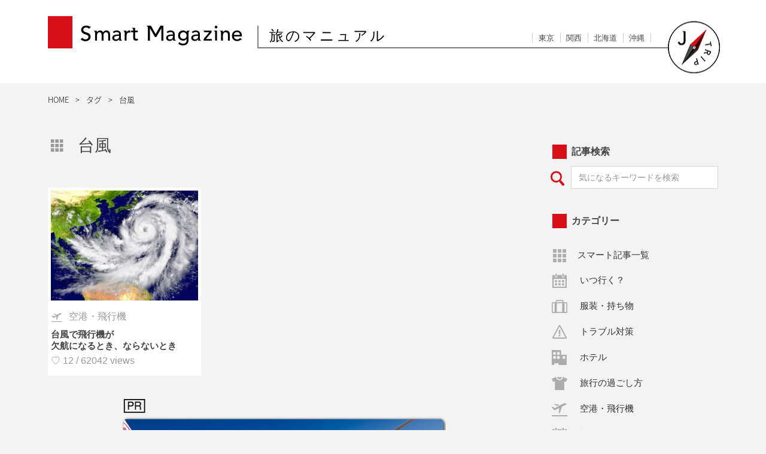

--- FILE ---
content_type: text/html; charset=UTF-8
request_url: https://www.smartmagazine.jp/howto/tag/%E5%8F%B0%E9%A2%A8/
body_size: 14951
content:
<!DOCTYPE html>
<html lang="ja">
<head prefix="og: http://ogp.me/ns# fb: http://ogp.me/ns/fb# article: http://ogp.me/ns/article#">
      <!-- Google Tag Manager -->
    <script>(function(w,d,s,l,i){w[l]=w[l]||[];w[l].push({'gtm.start':
    new Date().getTime(),event:'gtm.js'});var f=d.getElementsByTagName(s)[0],
    j=d.createElement(s),dl=l!='dataLayer'?'&l='+l:'';j.async=true;j.src=
    'https://www.googletagmanager.com/gtm.js?id='+i+dl;f.parentNode.insertBefore(j,f);
    })(window,document,'script','dataLayer','GTM-WZBXMQK');</script>
    <!-- End Google Tag Manager -->
      <meta charset="utf-8">
  <meta name="viewport" content="width=device-width">

    
  

      <!-- Global site tag (gtag.js) - Google Analytics -->
    <script async src="https://www.googletagmanager.com/gtag/js?id=UA-61176974-3"></script>
    <script>
      window.dataLayer = window.dataLayer || [];
      function gtag(){dataLayer.push(arguments);}
      gtag('js', new Date());

      gtag('config', 'UA-61176974-10');
    </script>
      <script>
      (function() {
        $('#sp_search').fadeIn(1000);
      });
    </script>

	<!-- Favicon -->
  <link rel="icon" href="https://www.smartmagazine.jp/howto/wp-content/themes/smart_magazine_neo/images/favicon.ico" type="image/x-icon">
  <!-- apple touch icon -->
  <link rel="apple-touch-icon" sizes="180x180" href="https://www.smartmagazine.jp/howto/wp-content/themes/smart_magazine_neo/images/apple-touch-icon.png">

    <meta name='robots' content='index, follow, max-image-preview:large, max-snippet:-1, max-video-preview:-1' />

	<!-- This site is optimized with the Yoast SEO plugin v21.0 - https://yoast.com/wordpress/plugins/seo/ -->
	<title>台風 | J-TRIP Smart Magazine 旅行のマニュアル</title>
	<link rel="canonical" href="https://www.smartmagazine.jp/howto/tag/台風/" />
	<meta property="og:locale" content="ja_JP" />
	<meta property="og:type" content="website" />
	<meta property="og:title" content="台風 | J-TRIP Smart Magazine 旅行のマニュアル" />
	<meta property="og:url" content="https://www.smartmagazine.jp/howto/tag/台風/" />
	<meta property="og:site_name" content="J-TRIP Smart Magazine 旅行のマニュアル" />
	<meta name="twitter:card" content="summary_large_image" />
	<script type="application/ld+json" class="yoast-schema-graph">{"@context":"https://schema.org","@graph":[{"@type":"CollectionPage","@id":"https://www.smartmagazine.jp/howto/tag/%e5%8f%b0%e9%a2%a8/","url":"https://www.smartmagazine.jp/howto/tag/%e5%8f%b0%e9%a2%a8/","name":"台風 | J-TRIP Smart Magazine 旅行のマニュアル","isPartOf":{"@id":"https://www.smartmagazine.jp/howto/#website"},"primaryImageOfPage":{"@id":"https://www.smartmagazine.jp/howto/tag/%e5%8f%b0%e9%a2%a8/#primaryimage"},"image":{"@id":"https://www.smartmagazine.jp/howto/tag/%e5%8f%b0%e9%a2%a8/#primaryimage"},"thumbnailUrl":"https://www.smartmagazine.jp/howto/wp-content/uploads/2023/07/typhoon.jpg","breadcrumb":{"@id":"https://www.smartmagazine.jp/howto/tag/%e5%8f%b0%e9%a2%a8/#breadcrumb"},"inLanguage":"ja"},{"@type":"ImageObject","inLanguage":"ja","@id":"https://www.smartmagazine.jp/howto/tag/%e5%8f%b0%e9%a2%a8/#primaryimage","url":"https://www.smartmagazine.jp/howto/wp-content/uploads/2023/07/typhoon.jpg","contentUrl":"https://www.smartmagazine.jp/howto/wp-content/uploads/2023/07/typhoon.jpg","width":2000,"height":1500},{"@type":"BreadcrumbList","@id":"https://www.smartmagazine.jp/howto/tag/%e5%8f%b0%e9%a2%a8/#breadcrumb","itemListElement":[{"@type":"ListItem","position":1,"name":"Home","item":"https://www.smartmagazine.jp/howto/"},{"@type":"ListItem","position":2,"name":"台風"}]},{"@type":"WebSite","@id":"https://www.smartmagazine.jp/howto/#website","url":"https://www.smartmagazine.jp/howto/","name":"J-TRIP Smart Magazine 旅行のマニュアル","description":"旅行で役立つ旅のマニュアル","potentialAction":[{"@type":"SearchAction","target":{"@type":"EntryPoint","urlTemplate":"https://www.smartmagazine.jp/howto/?s={search_term_string}"},"query-input":"required name=search_term_string"}],"inLanguage":"ja"}]}</script>
	<!-- / Yoast SEO plugin. -->


<link rel='dns-prefetch' href='//code.jquery.com' />
<link rel='dns-prefetch' href='//cdn.jsdelivr.net' />
<link rel='dns-prefetch' href='//ajax.googleapis.com' />
<link rel='dns-prefetch' href='//maps.googleapis.com' />
<link rel='dns-prefetch' href='//maxcdn.bootstrapcdn.com' />
<script type="text/javascript">
window._wpemojiSettings = {"baseUrl":"https:\/\/s.w.org\/images\/core\/emoji\/14.0.0\/72x72\/","ext":".png","svgUrl":"https:\/\/s.w.org\/images\/core\/emoji\/14.0.0\/svg\/","svgExt":".svg","source":{"concatemoji":"https:\/\/www.smartmagazine.jp\/howto\/wp-includes\/js\/wp-emoji-release.min.js?ver=6.3.1"}};
/*! This file is auto-generated */
!function(i,n){var o,s,e;function c(e){try{var t={supportTests:e,timestamp:(new Date).valueOf()};sessionStorage.setItem(o,JSON.stringify(t))}catch(e){}}function p(e,t,n){e.clearRect(0,0,e.canvas.width,e.canvas.height),e.fillText(t,0,0);var t=new Uint32Array(e.getImageData(0,0,e.canvas.width,e.canvas.height).data),r=(e.clearRect(0,0,e.canvas.width,e.canvas.height),e.fillText(n,0,0),new Uint32Array(e.getImageData(0,0,e.canvas.width,e.canvas.height).data));return t.every(function(e,t){return e===r[t]})}function u(e,t,n){switch(t){case"flag":return n(e,"\ud83c\udff3\ufe0f\u200d\u26a7\ufe0f","\ud83c\udff3\ufe0f\u200b\u26a7\ufe0f")?!1:!n(e,"\ud83c\uddfa\ud83c\uddf3","\ud83c\uddfa\u200b\ud83c\uddf3")&&!n(e,"\ud83c\udff4\udb40\udc67\udb40\udc62\udb40\udc65\udb40\udc6e\udb40\udc67\udb40\udc7f","\ud83c\udff4\u200b\udb40\udc67\u200b\udb40\udc62\u200b\udb40\udc65\u200b\udb40\udc6e\u200b\udb40\udc67\u200b\udb40\udc7f");case"emoji":return!n(e,"\ud83e\udef1\ud83c\udffb\u200d\ud83e\udef2\ud83c\udfff","\ud83e\udef1\ud83c\udffb\u200b\ud83e\udef2\ud83c\udfff")}return!1}function f(e,t,n){var r="undefined"!=typeof WorkerGlobalScope&&self instanceof WorkerGlobalScope?new OffscreenCanvas(300,150):i.createElement("canvas"),a=r.getContext("2d",{willReadFrequently:!0}),o=(a.textBaseline="top",a.font="600 32px Arial",{});return e.forEach(function(e){o[e]=t(a,e,n)}),o}function t(e){var t=i.createElement("script");t.src=e,t.defer=!0,i.head.appendChild(t)}"undefined"!=typeof Promise&&(o="wpEmojiSettingsSupports",s=["flag","emoji"],n.supports={everything:!0,everythingExceptFlag:!0},e=new Promise(function(e){i.addEventListener("DOMContentLoaded",e,{once:!0})}),new Promise(function(t){var n=function(){try{var e=JSON.parse(sessionStorage.getItem(o));if("object"==typeof e&&"number"==typeof e.timestamp&&(new Date).valueOf()<e.timestamp+604800&&"object"==typeof e.supportTests)return e.supportTests}catch(e){}return null}();if(!n){if("undefined"!=typeof Worker&&"undefined"!=typeof OffscreenCanvas&&"undefined"!=typeof URL&&URL.createObjectURL&&"undefined"!=typeof Blob)try{var e="postMessage("+f.toString()+"("+[JSON.stringify(s),u.toString(),p.toString()].join(",")+"));",r=new Blob([e],{type:"text/javascript"}),a=new Worker(URL.createObjectURL(r),{name:"wpTestEmojiSupports"});return void(a.onmessage=function(e){c(n=e.data),a.terminate(),t(n)})}catch(e){}c(n=f(s,u,p))}t(n)}).then(function(e){for(var t in e)n.supports[t]=e[t],n.supports.everything=n.supports.everything&&n.supports[t],"flag"!==t&&(n.supports.everythingExceptFlag=n.supports.everythingExceptFlag&&n.supports[t]);n.supports.everythingExceptFlag=n.supports.everythingExceptFlag&&!n.supports.flag,n.DOMReady=!1,n.readyCallback=function(){n.DOMReady=!0}}).then(function(){return e}).then(function(){var e;n.supports.everything||(n.readyCallback(),(e=n.source||{}).concatemoji?t(e.concatemoji):e.wpemoji&&e.twemoji&&(t(e.twemoji),t(e.wpemoji)))}))}((window,document),window._wpemojiSettings);
</script>
<style type="text/css">
img.wp-smiley,
img.emoji {
	display: inline !important;
	border: none !important;
	box-shadow: none !important;
	height: 1em !important;
	width: 1em !important;
	margin: 0 0.07em !important;
	vertical-align: -0.1em !important;
	background: none !important;
	padding: 0 !important;
}
</style>
	<link rel='stylesheet' id='wp-block-library-css' href='https://www.smartmagazine.jp/howto/wp-includes/css/dist/block-library/style.min.css?ver=6.3.1' type='text/css' media='all' />
<style id='classic-theme-styles-inline-css' type='text/css'>
/*! This file is auto-generated */
.wp-block-button__link{color:#fff;background-color:#32373c;border-radius:9999px;box-shadow:none;text-decoration:none;padding:calc(.667em + 2px) calc(1.333em + 2px);font-size:1.125em}.wp-block-file__button{background:#32373c;color:#fff;text-decoration:none}
</style>
<style id='global-styles-inline-css' type='text/css'>
body{--wp--preset--color--black: #000000;--wp--preset--color--cyan-bluish-gray: #abb8c3;--wp--preset--color--white: #ffffff;--wp--preset--color--pale-pink: #f78da7;--wp--preset--color--vivid-red: #cf2e2e;--wp--preset--color--luminous-vivid-orange: #ff6900;--wp--preset--color--luminous-vivid-amber: #fcb900;--wp--preset--color--light-green-cyan: #7bdcb5;--wp--preset--color--vivid-green-cyan: #00d084;--wp--preset--color--pale-cyan-blue: #8ed1fc;--wp--preset--color--vivid-cyan-blue: #0693e3;--wp--preset--color--vivid-purple: #9b51e0;--wp--preset--gradient--vivid-cyan-blue-to-vivid-purple: linear-gradient(135deg,rgba(6,147,227,1) 0%,rgb(155,81,224) 100%);--wp--preset--gradient--light-green-cyan-to-vivid-green-cyan: linear-gradient(135deg,rgb(122,220,180) 0%,rgb(0,208,130) 100%);--wp--preset--gradient--luminous-vivid-amber-to-luminous-vivid-orange: linear-gradient(135deg,rgba(252,185,0,1) 0%,rgba(255,105,0,1) 100%);--wp--preset--gradient--luminous-vivid-orange-to-vivid-red: linear-gradient(135deg,rgba(255,105,0,1) 0%,rgb(207,46,46) 100%);--wp--preset--gradient--very-light-gray-to-cyan-bluish-gray: linear-gradient(135deg,rgb(238,238,238) 0%,rgb(169,184,195) 100%);--wp--preset--gradient--cool-to-warm-spectrum: linear-gradient(135deg,rgb(74,234,220) 0%,rgb(151,120,209) 20%,rgb(207,42,186) 40%,rgb(238,44,130) 60%,rgb(251,105,98) 80%,rgb(254,248,76) 100%);--wp--preset--gradient--blush-light-purple: linear-gradient(135deg,rgb(255,206,236) 0%,rgb(152,150,240) 100%);--wp--preset--gradient--blush-bordeaux: linear-gradient(135deg,rgb(254,205,165) 0%,rgb(254,45,45) 50%,rgb(107,0,62) 100%);--wp--preset--gradient--luminous-dusk: linear-gradient(135deg,rgb(255,203,112) 0%,rgb(199,81,192) 50%,rgb(65,88,208) 100%);--wp--preset--gradient--pale-ocean: linear-gradient(135deg,rgb(255,245,203) 0%,rgb(182,227,212) 50%,rgb(51,167,181) 100%);--wp--preset--gradient--electric-grass: linear-gradient(135deg,rgb(202,248,128) 0%,rgb(113,206,126) 100%);--wp--preset--gradient--midnight: linear-gradient(135deg,rgb(2,3,129) 0%,rgb(40,116,252) 100%);--wp--preset--font-size--small: 13px;--wp--preset--font-size--medium: 20px;--wp--preset--font-size--large: 36px;--wp--preset--font-size--x-large: 42px;--wp--preset--spacing--20: 0.44rem;--wp--preset--spacing--30: 0.67rem;--wp--preset--spacing--40: 1rem;--wp--preset--spacing--50: 1.5rem;--wp--preset--spacing--60: 2.25rem;--wp--preset--spacing--70: 3.38rem;--wp--preset--spacing--80: 5.06rem;--wp--preset--shadow--natural: 6px 6px 9px rgba(0, 0, 0, 0.2);--wp--preset--shadow--deep: 12px 12px 50px rgba(0, 0, 0, 0.4);--wp--preset--shadow--sharp: 6px 6px 0px rgba(0, 0, 0, 0.2);--wp--preset--shadow--outlined: 6px 6px 0px -3px rgba(255, 255, 255, 1), 6px 6px rgba(0, 0, 0, 1);--wp--preset--shadow--crisp: 6px 6px 0px rgba(0, 0, 0, 1);}:where(.is-layout-flex){gap: 0.5em;}:where(.is-layout-grid){gap: 0.5em;}body .is-layout-flow > .alignleft{float: left;margin-inline-start: 0;margin-inline-end: 2em;}body .is-layout-flow > .alignright{float: right;margin-inline-start: 2em;margin-inline-end: 0;}body .is-layout-flow > .aligncenter{margin-left: auto !important;margin-right: auto !important;}body .is-layout-constrained > .alignleft{float: left;margin-inline-start: 0;margin-inline-end: 2em;}body .is-layout-constrained > .alignright{float: right;margin-inline-start: 2em;margin-inline-end: 0;}body .is-layout-constrained > .aligncenter{margin-left: auto !important;margin-right: auto !important;}body .is-layout-constrained > :where(:not(.alignleft):not(.alignright):not(.alignfull)){max-width: var(--wp--style--global--content-size);margin-left: auto !important;margin-right: auto !important;}body .is-layout-constrained > .alignwide{max-width: var(--wp--style--global--wide-size);}body .is-layout-flex{display: flex;}body .is-layout-flex{flex-wrap: wrap;align-items: center;}body .is-layout-flex > *{margin: 0;}body .is-layout-grid{display: grid;}body .is-layout-grid > *{margin: 0;}:where(.wp-block-columns.is-layout-flex){gap: 2em;}:where(.wp-block-columns.is-layout-grid){gap: 2em;}:where(.wp-block-post-template.is-layout-flex){gap: 1.25em;}:where(.wp-block-post-template.is-layout-grid){gap: 1.25em;}.has-black-color{color: var(--wp--preset--color--black) !important;}.has-cyan-bluish-gray-color{color: var(--wp--preset--color--cyan-bluish-gray) !important;}.has-white-color{color: var(--wp--preset--color--white) !important;}.has-pale-pink-color{color: var(--wp--preset--color--pale-pink) !important;}.has-vivid-red-color{color: var(--wp--preset--color--vivid-red) !important;}.has-luminous-vivid-orange-color{color: var(--wp--preset--color--luminous-vivid-orange) !important;}.has-luminous-vivid-amber-color{color: var(--wp--preset--color--luminous-vivid-amber) !important;}.has-light-green-cyan-color{color: var(--wp--preset--color--light-green-cyan) !important;}.has-vivid-green-cyan-color{color: var(--wp--preset--color--vivid-green-cyan) !important;}.has-pale-cyan-blue-color{color: var(--wp--preset--color--pale-cyan-blue) !important;}.has-vivid-cyan-blue-color{color: var(--wp--preset--color--vivid-cyan-blue) !important;}.has-vivid-purple-color{color: var(--wp--preset--color--vivid-purple) !important;}.has-black-background-color{background-color: var(--wp--preset--color--black) !important;}.has-cyan-bluish-gray-background-color{background-color: var(--wp--preset--color--cyan-bluish-gray) !important;}.has-white-background-color{background-color: var(--wp--preset--color--white) !important;}.has-pale-pink-background-color{background-color: var(--wp--preset--color--pale-pink) !important;}.has-vivid-red-background-color{background-color: var(--wp--preset--color--vivid-red) !important;}.has-luminous-vivid-orange-background-color{background-color: var(--wp--preset--color--luminous-vivid-orange) !important;}.has-luminous-vivid-amber-background-color{background-color: var(--wp--preset--color--luminous-vivid-amber) !important;}.has-light-green-cyan-background-color{background-color: var(--wp--preset--color--light-green-cyan) !important;}.has-vivid-green-cyan-background-color{background-color: var(--wp--preset--color--vivid-green-cyan) !important;}.has-pale-cyan-blue-background-color{background-color: var(--wp--preset--color--pale-cyan-blue) !important;}.has-vivid-cyan-blue-background-color{background-color: var(--wp--preset--color--vivid-cyan-blue) !important;}.has-vivid-purple-background-color{background-color: var(--wp--preset--color--vivid-purple) !important;}.has-black-border-color{border-color: var(--wp--preset--color--black) !important;}.has-cyan-bluish-gray-border-color{border-color: var(--wp--preset--color--cyan-bluish-gray) !important;}.has-white-border-color{border-color: var(--wp--preset--color--white) !important;}.has-pale-pink-border-color{border-color: var(--wp--preset--color--pale-pink) !important;}.has-vivid-red-border-color{border-color: var(--wp--preset--color--vivid-red) !important;}.has-luminous-vivid-orange-border-color{border-color: var(--wp--preset--color--luminous-vivid-orange) !important;}.has-luminous-vivid-amber-border-color{border-color: var(--wp--preset--color--luminous-vivid-amber) !important;}.has-light-green-cyan-border-color{border-color: var(--wp--preset--color--light-green-cyan) !important;}.has-vivid-green-cyan-border-color{border-color: var(--wp--preset--color--vivid-green-cyan) !important;}.has-pale-cyan-blue-border-color{border-color: var(--wp--preset--color--pale-cyan-blue) !important;}.has-vivid-cyan-blue-border-color{border-color: var(--wp--preset--color--vivid-cyan-blue) !important;}.has-vivid-purple-border-color{border-color: var(--wp--preset--color--vivid-purple) !important;}.has-vivid-cyan-blue-to-vivid-purple-gradient-background{background: var(--wp--preset--gradient--vivid-cyan-blue-to-vivid-purple) !important;}.has-light-green-cyan-to-vivid-green-cyan-gradient-background{background: var(--wp--preset--gradient--light-green-cyan-to-vivid-green-cyan) !important;}.has-luminous-vivid-amber-to-luminous-vivid-orange-gradient-background{background: var(--wp--preset--gradient--luminous-vivid-amber-to-luminous-vivid-orange) !important;}.has-luminous-vivid-orange-to-vivid-red-gradient-background{background: var(--wp--preset--gradient--luminous-vivid-orange-to-vivid-red) !important;}.has-very-light-gray-to-cyan-bluish-gray-gradient-background{background: var(--wp--preset--gradient--very-light-gray-to-cyan-bluish-gray) !important;}.has-cool-to-warm-spectrum-gradient-background{background: var(--wp--preset--gradient--cool-to-warm-spectrum) !important;}.has-blush-light-purple-gradient-background{background: var(--wp--preset--gradient--blush-light-purple) !important;}.has-blush-bordeaux-gradient-background{background: var(--wp--preset--gradient--blush-bordeaux) !important;}.has-luminous-dusk-gradient-background{background: var(--wp--preset--gradient--luminous-dusk) !important;}.has-pale-ocean-gradient-background{background: var(--wp--preset--gradient--pale-ocean) !important;}.has-electric-grass-gradient-background{background: var(--wp--preset--gradient--electric-grass) !important;}.has-midnight-gradient-background{background: var(--wp--preset--gradient--midnight) !important;}.has-small-font-size{font-size: var(--wp--preset--font-size--small) !important;}.has-medium-font-size{font-size: var(--wp--preset--font-size--medium) !important;}.has-large-font-size{font-size: var(--wp--preset--font-size--large) !important;}.has-x-large-font-size{font-size: var(--wp--preset--font-size--x-large) !important;}
.wp-block-navigation a:where(:not(.wp-element-button)){color: inherit;}
:where(.wp-block-post-template.is-layout-flex){gap: 1.25em;}:where(.wp-block-post-template.is-layout-grid){gap: 1.25em;}
:where(.wp-block-columns.is-layout-flex){gap: 2em;}:where(.wp-block-columns.is-layout-grid){gap: 2em;}
.wp-block-pullquote{font-size: 1.5em;line-height: 1.6;}
</style>
<link rel='stylesheet' id='contact-form-7-css' href='https://www.smartmagazine.jp/howto/wp-content/plugins/contact-form-7/includes/css/styles.css?ver=5.8' type='text/css' media='all' />
<link rel='stylesheet' id='wp-ulike-css' href='https://www.smartmagazine.jp/howto/wp-content/plugins/wp-ulike/assets/css/wp-ulike.min.css?ver=4.6.8' type='text/css' media='all' />
<style id='wp-ulike-inline-css' type='text/css'>
.wpulike button.wp_ulike_btn {
  background-color: #fff;
  border-radius: 50px;
  padding: 0;
  border: 1px solid #000;
  min-width: 30px;
}
</style>
<link rel='stylesheet' id='font-awesome-css' href='//maxcdn.bootstrapcdn.com/font-awesome/4.7.0/css/font-awesome.min.css' type='text/css' media='all' />
<link rel='stylesheet' id='jquery-smooth-css' href='//ajax.googleapis.com/ajax/libs/jqueryui/1.12.1/themes/smoothness/jquery-ui.css' type='text/css' media='all' />
<link rel='stylesheet' id='wp-style-css' href='https://www.smartmagazine.jp/howto/wp-content/themes/smart_magazine_neo/style.css?ver=6.3.1' type='text/css' media='all' />
<link rel='stylesheet' id='main-style-css' href='https://www.smartmagazine.jp/howto/wp-content/themes/smart_magazine_neo/css/style4.min.css' type='text/css' media='all' />
<link rel='stylesheet' id='margin-css' href='https://www.smartmagazine.jp/howto/wp-content/themes/smart_magazine_neo/css/margin.min.css' type='text/css' media='all' />
<link rel='stylesheet' id='jquery-ui-css-css' href='https://www.smartmagazine.jp/howto/wp-content/themes/smart_magazine_neo/css/jquery-ui-1.8.18.custom.css' type='text/css' media='all' />
<link rel='stylesheet' id='article-css' href='https://www.smartmagazine.jp/howto/wp-content/themes/smart_magazine_neo/css/article2.min.css' type='text/css' media='all' />
<link rel='stylesheet' id='article-detail-css' href='https://www.smartmagazine.jp/howto/wp-content/themes/smart_magazine_neo/css/article_detail3.min.css' type='text/css' media='all' />
<link rel='stylesheet' id='howto-style-css' href='https://www.smartmagazine.jp/howto/wp-content/themes/smart_magazine_neo/css/style-howto.min.css' type='text/css' media='all' />
<link rel='stylesheet' id='new-css' href='https://www.smartmagazine.jp/howto/wp-content/themes/smart_magazine_neo/css/new.min.css' type='text/css' media='all' />
    <script>
      let wp_ajax_root = 'https://www.smartmagazine.jp/howto/wp-admin/admin-ajax.php';
    </script>
    <link rel="icon" href="https://www.smartmagazine.jp/howto/wp-content/uploads/2023/10/logo-120x120.gif" sizes="32x32" />
<link rel="icon" href="https://www.smartmagazine.jp/howto/wp-content/uploads/2023/10/logo.gif" sizes="192x192" />
<link rel="apple-touch-icon" href="https://www.smartmagazine.jp/howto/wp-content/uploads/2023/10/logo.gif" />
<meta name="msapplication-TileImage" content="https://www.smartmagazine.jp/howto/wp-content/uploads/2023/10/logo.gif" />

</head>
<body data-rsssl=1>
      <!-- Google Tag Manager (noscript) -->
    <noscript><iframe src="https://www.googletagmanager.com/ns.html?id=GTM-WZBXMQK"
height="0" width="0" style="display:none;visibility:hidden"></iframe></noscript>
    <!-- End Google Tag Manager (noscript) -->
  <header>
        <div class="container">
      <div class="logo logo--howto">
        <a href="https://www.smartmagazine.jp/howto">
          <p class="jFont title__logo u-pc_only">Smart Magazine</p>
                    <img style="display:none;" src="https://www.smartmagazine.jp/howto/wp-content/themes/smart_magazine_neo/images/header_sp_logo-howto@2x.png" alt="Smart Magazine" class="u-sp_only"/>
          <p class="jFont title__logo u-sp_only_b title__howto">Smart Magazine<span class="avenirFont">旅のマニュアル</span></p>
                  </a>
      </div>
    
      <aside class="header__region u-pc_only u-cf title__howto">
        <h2 class="avenirFont">旅のマニュアル</h2>
        <ul class="region__menu">

                      <li>
              <a href="https://www.smartmagazine.jp/tokyo/" target="_blank">東京</a>
            </li>
                      <li>
              <a href="https://www.smartmagazine.jp/kansai/" target="_blank">関西</a>
            </li>
                      <li>
              <a href="https://www.smartmagazine.jp/hokkaido/" target="_blank">北海道</a>
            </li>
                      <li>
              <a href="https://www.smartmagazine.jp/okinawa/" target="_blank">沖縄</a>
            </li>
          
        </ul>
        <a href="https://www.smartmagazine.jp/howto">
          <img src="https://www.smartmagazine.jp/howto/wp-content/themes/smart_magazine_neo/images/jmark-howto.gif" alt="J TRIP" class="index-header__point" />
        </a>
      </aside>

      <img src="https://www.smartmagazine.jp/howto/wp-content/themes/smart_magazine_neo/images/header_icon_search_howto.png" alt="*" class="icon_glass u-sp_only sp_header_search" />
      <span class="logo__bar u-sp_only"></span>
      <a href="https://www.jtrip.co.jp/?utm_source=smartmagazine&utm_medium=referral&utm_campaign=smartmagazine_howto" target="_blank" rel="noopener"><img src="https://www.smartmagazine.jp/howto/wp-content/themes/smart_magazine_neo/images/header_icon_tou_howto.png" alt="*" class="icon_tour u-sp_only" /></a>
      <a href="https://www.smartmagazine.jp/howto"><img class="logo__mark u-sp_only" src="https://www.smartmagazine.jp/howto/wp-content/themes/smart_magazine_neo/images/header_sp_mark-howto@2x.png" alt="menu" /></a>
      <div class="js_trigger__nav navbtn u-sp_only">
        <img src="https://www.smartmagazine.jp/howto/wp-content/themes/smart_magazine_neo/images/header_menu_icon_howto.png" alt="menu" />
      </div>


      
    </div>

    <div id="sp_search" style="display: none;">
      
    <ul class="sp_search_nav"><li id="sp_search01" class="onBtn">記事をさがす</li><li id="sp_search02">ツアー検索</li></ul>
      <div id="sp_search_item01">
        <form class="article_search article_search--header" role="search" method="get" action="https://www.smartmagazine.jp/howto/" onsubmit="return rep()">
        <p class="hd">記事をさがす</p>
        <input type="text" class="kensakuForm" id="textfield" placeholder="気になるキーワードを検索" name="s" id="s">
          <input class="search-button" type="submit" id="searchsubmit" value="検索する"/>
          <div class="article_keyword">
            <p class="article_keyword__title">人気のキーワード</p>
                          <a href="https://www.smartmagazine.jp/howto/tag/zrs/">全国旅行支援</a>
                          <a href="https://www.smartmagazine.jp/howto/tag/goto-coupon/">地域共通クーポン</a>
                          <a href="https://www.smartmagazine.jp/howto/tag/okinawa/">沖縄</a>
                          <a href="https://www.smartmagazine.jp/howto/tag/hokkaido/">北海道</a>
                          <a href="https://www.smartmagazine.jp/howto/tag/sightseeing/">観光</a>
                          <a href="https://www.smartmagazine.jp/howto/tag/rentacar/">レンタカー</a>
                          <a href="https://www.smartmagazine.jp/howto/tag/beforetraveling/">旅行前</a>
                          <a href="https://www.smartmagazine.jp/howto/tag/airplane/">飛行機</a>
                          <a href="https://www.smartmagazine.jp/howto/tag/convenient/">便利</a>
                        <p class="article_keyword__title article_keyword__list"><a href="https://www.smartmagazine.jp/howto/tag/">タグ一覧</a></p>
          </div>
        </form>
      </div>
      <div id="sp_search_item02">
      
    <form id="tour-search-form" class="form" action="https://tour.jtrip.co.jp/tour40/" target="_blank" method="get">
      <p class="hd">ツアーをさがす</p>
          <div class="form-input">
            <label for="" class="form-input__col--label">出発地</label>
            <div class="form-input__col--ui">
              <select name="depAirport" id="depAirport" title="出発地選択">
                                <option value="">選択してください</option>
                <option value="GHND">東京（羽田）</option>
                <option value="GOSA">大阪（伊丹・関西）</option>
                <option value="GCHU">名古屋（中部・小牧）</option>
                <option value="GFKK">福岡</option>
                <option value="GSPK">札幌（新千歳）</option>
                <optgroup label="北海道">
                  <option value="GSPK">札幌（新千歳）</option>
                  <option value="GMMB">女満別</option>
                  <option value="GAKJ">旭川</option>
                  <option value="GKUH">釧路</option>
                  <option value="GOBO">帯広</option>
                  <option value="GHKD">函館</option>
                </optgroup>
                <optgroup label="東北">
                  <option value="GSDJ">仙台</option>
                </optgroup>
                <optgroup label="関東">
                  <option value="GHND">東京（羽田）</option>
                </optgroup>
                <optgroup label="東海・北陸">
                  <option value="GCHU">名古屋（中部）</option>
                  <option value="GKMQ">小松</option>
                </optgroup>
                <optgroup label="関西">
                  <option value="GOSA">大阪（伊丹・関西）</option>
                </optgroup>
                <optgroup label="中国">
                  <option value="GOKJ">岡山</option>
                  <option value="GIZO">出雲</option>
                  <option value="GHIJ">広島</option>
                </optgroup>
                <optgroup label="四国">
                  <option value="GTKS">徳島</option>
                  <option value="GTAK">高松</option>
                  <option value="GKCZ">高知</option>
                  <option value="GMYJ">松山</option>
                </optgroup>
                <optgroup label="九州">
                  <option value="GFKK">福岡</option>
                  <option value="GKKJ">北九州</option>
                  <option value="GOIT">大分</option>
                  <option value="GNGS">長崎</option>
                  <option value="GKMJ">熊本</option>
                  <option value="GKMI">宮崎</option>
                  <option value="GKOJ">鹿児島</option>
                  <option value="GKUM">屋久島</option>
                  <option value="GASJ">奄美大島</option>
                </optgroup>
                <optgroup label="沖縄">
                  <option value="GOKA">沖縄（那覇）</option>
                </optgroup>
                              </select>
            </div>
          </div>

          <div class="form-input">
            <label for="" class="form-input__col--label">目的地</label>
            <div class="form-input__col--ui">

              <select name="arrAirport" id="arrAirport" title="目的地選択">
                                  <option value="">出発地を選択してください</option>
                              </select>
              
            </div>
          </div>

          <div class="form-input ymd">
            <label for="" class="form-input__col--label">出発日</label>
            <div class="form-input__col--ui">
  	           <div class="cont">
  			        <select class="y" name="year"></select>
          			<select class="m" name="month"></select>
          			<select class="d" name="day"></select>
          			<input type="text" class="datepicker" id="dp_from">
              </div>
            </div>
          </div>

          <div class="form-input">
            <label for="" class="form-input__col--label">日数</label>
            <div class="form-input__col--ui">
              <select name="days">
                              <option value="2">2日間</option>
                <option value="3" selected="selected">3日間</option>
                <option value="4">4日間</option>
                <option value="5">5日間</option>
                            </select>
            </div>
          </div>

          <div class="form-input">
            <label for="" class="form-input__col--label">部屋タイプ</label>
            <div class="form-input__col--ui">
              <select name="type">
                <option value="1">1名</option>
                <option value="2" selected="selected">2名</option>
                <option value="3">3名</option>
                <option value="4">4名</option>
                <option value="5">5名以上</option>
              </select>
            </div>
          </div>

          <div class="dropdown">
            <div class="dropdown__button">
              <p>こだわり条件を追加</p>
            </div>
            <div class="dropdown__list">
                              <label class="dropdown__list--child"><input type="checkbox" name="tag1" value="1" /><span>レンタカー付き</span></label>
                <label class="dropdown__list--child"><input type="checkbox" name="tag2" value="11" /><span>子供料金設定有</span></label>
                <label class="dropdown__list--child"><input type="checkbox" name="tag3" value="2" /><span>朝食付き</span></label>
                <label class="dropdown__list--child"><input type="checkbox" name="tag6" value="7" /><span>往復航空券+1泊</span></label>
                <label class="dropdown__list--child"><input type="checkbox" name="tag4" value="16" /><span>ホテルが選べるフリープラン</span></label>
                          </div>
          </div>

          <button type="submit" name="submit" class="submit"  onclick="gtag('event', 'click', {'event_category': 'magazine-tour','event_label': 'search'});">検索する</button>
          <input type="hidden" name="pid" value="ts" />
          <input type="hidden" name="utm_source" value="smartmagazine">
          <input type="hidden" name="utm_medium" value="referral">
          <input type="hidden" name="utm_campaign" value="smartmagazine_howto">          <input type="hidden" name="kID" value="MAGAZINE" />
    </form>

<script>
  var parent = document.getElementById('depAirport');

  parent.onchange = function(){
    //到着地
    var arrAirport = document.getElementById('arrAirport');
    
    //optgroupが既に入っている場合は全削除してから追加
    while(arrAirport.lastChild){
      arrAirport.removeChild(arrAirport.lastChild);
    }
    arrAirport.options.length = 0;
    var changedPref = depAirport.value; //GHND
    
    areaOptgroup("areas","目的地選択",changedPref,arrAirport);
    areaOptgroup("main","主要空港",changedPref,arrAirport);
    areaOptgroup("hokkaido","北海道",changedPref,arrAirport);
    areaOptgroup("tokyo","関東",changedPref,arrAirport);
    areaOptgroup("kansai","関西",changedPref,arrAirport);
    areaOptgroup("chugoku","中国",changedPref,arrAirport);
    areaOptgroup("shikoku","四国",changedPref,arrAirport);
    areaOptgroup("kyushu","九州",changedPref,arrAirport);
    areaOptgroup("nansei","鹿児島離島",changedPref,arrAirport);
    areaOptgroup("okinawa","沖縄",changedPref,arrAirport);
  }
</script>
<script>
  var array = new Array();
  array[''] = new Array({id:"areas", area:"目的地選択", cd:"0", label:"出発地を選択してください"});
</script>
  <script>
    array["GSPK"] = new Array(
      {id:"main", area:"主要空港", cd:"OKA", label:"沖縄（那覇）"},
      {id:"main", area:"主要空港", cd:"ISG", label:"石垣島"},
      {id:"main", area:"主要空港", cd:"MMY", label:"宮古島"},
      {id:"main", area:"主要空港", cd:"HND", label:"東京（羽田）"},
      {id:"main", area:"主要空港", cd:"ITM,KIX", label:"大阪（伊丹・関西）"},
      {id:"main", area:"主要空港", cd:"FUK", label:"福岡"},
      {id:"tokyo", area:"関東", cd:"HND", label:"東京（羽田）"},
      {id:"kansai", area:"関西", cd:"ITM,KIX", label:"大阪（伊丹・関西）"},
      {id:"chugoku", area:"中国", cd:"OKJ", label:"岡山"},
      {id:"chugoku", area:"中国", cd:"IZO", label:"出雲"},
      {id:"chugoku", area:"中国", cd:"HIJ", label:"広島"},
      {id:"chugoku", area:"中国", cd:"UBJ", label:"山口宇部"},
      {id:"shikoku", area:"四国", cd:"TKS", label:"徳島"},
      {id:"shikoku", area:"四国", cd:"TAK", label:"高松"},
      {id:"shikoku", area:"四国", cd:"KCZ", label:"高知"},
      {id:"shikoku", area:"四国", cd:"MYJ", label:"松山"},
      {id:"kyushu", area:"九州", cd:"FUK", label:"福岡"},
      {id:"kyushu", area:"九州", cd:"OIT", label:"大分"},
      {id:"kyushu", area:"九州", cd:"NGS", label:"長崎"},
      {id:"kyushu", area:"九州", cd:"KMJ", label:"熊本"},
      {id:"kyushu", area:"九州", cd:"KMI", label:"宮崎"},
      {id:"kyushu", area:"九州", cd:"KOJ", label:"鹿児島"},
      {id:"okinawa", area:"沖縄", cd:"OKA", label:"沖縄（那覇）"},
      {id:"okinawa", area:"沖縄", cd:"ISG", label:"石垣島"},
      {id:"okinawa", area:"沖縄", cd:"MMY", label:"宮古島"},
      {id:"okinawa", area:"沖縄", cd:"UEO", label:"久米島"}
    );
    array["GMMB"] = new Array(
      {id:"main", area:"主要空港", cd:"HND", label:"東京（羽田）"}
    );
    array["GAKJ"] = new Array(
      {id:"main", area:"主要空港", cd:"HND", label:"東京（羽田）"}
    );
    array["GKUH"] = new Array(
      {id:"main", area:"主要空港", cd:"HND", label:"東京（羽田）"}
    );
    array["GOBO"] = new Array(
      {id:"main", area:"主要空港", cd:"HND", label:"東京（羽田）"}
    );
    array["GHKD"] = new Array(
      {id:"main", area:"主要空港", cd:"HND", label:"東京（羽田）"}
    );
    array["GSDJ"] = new Array(
      {id:"main", area:"主要空港", cd:"CTS", label:"札幌（新千歳）"},
      {id:"main", area:"主要空港", cd:"FUK", label:"福岡"}
    );
    array["GHND"] = new Array(
      {id:"main", area:"主要空港", cd:"OKA", label:"沖縄（那覇）"},
      {id:"main", area:"主要空港", cd:"ISG", label:"石垣島"},
      {id:"main", area:"主要空港", cd:"MMY", label:"宮古島"},
      {id:"main", area:"主要空港", cd:"CTS", label:"札幌（新千歳）"},
      {id:"main", area:"主要空港", cd:"ITM,KIX", label:"大阪（伊丹・関西）"},
      {id:"main", area:"主要空港", cd:"FUK", label:"福岡"},
      {id:"hokkaido", area:"北海道", cd:"CTS", label:"札幌（新千歳）"},
      {id:"hokkaido", area:"北海道", cd:"MMB", label:"女満別"},
      {id:"hokkaido", area:"北海道", cd:"AKJ", label:"旭川"},
      {id:"hokkaido", area:"北海道", cd:"KUH", label:"釧路"},
      {id:"hokkaido", area:"北海道", cd:"OBO", label:"帯広"},
      {id:"hokkaido", area:"北海道", cd:"HKD", label:"函館"},
      {id:"kansai", area:"関西", cd:"ITM,KIX", label:"大阪（伊丹・関西）"},
      {id:"chugoku", area:"中国", cd:"OKJ", label:"岡山"},
      {id:"chugoku", area:"中国", cd:"IZO", label:"出雲"},
      {id:"chugoku", area:"中国", cd:"HIJ", label:"広島"},
      {id:"chugoku", area:"中国", cd:"UBJ", label:"山口宇部"},
      {id:"shikoku", area:"四国", cd:"TKS", label:"徳島"},
      {id:"shikoku", area:"四国", cd:"TAK", label:"高松"},
      {id:"shikoku", area:"四国", cd:"KCZ", label:"高知"},
      {id:"shikoku", area:"四国", cd:"MYJ", label:"松山"},
      {id:"kyushu", area:"九州", cd:"FUK", label:"福岡"},
      {id:"kyushu", area:"九州", cd:"OIT", label:"大分"},
      {id:"kyushu", area:"九州", cd:"NGS", label:"長崎"},
      {id:"kyushu", area:"九州", cd:"KMJ", label:"熊本"},
      {id:"kyushu", area:"九州", cd:"KMI", label:"宮崎"},
      {id:"kyushu", area:"九州", cd:"KOJ", label:"鹿児島"},
      {id:"nansei", area:"鹿児島離島", cd:"ASJ", label:"奄美大島"},
      {id:"nansei", area:"鹿児島離島", cd:"KUM", label:"屋久島"},
      {id:"nansei", area:"鹿児島離島", cd:"TNE", label:"種子島"},
      {id:"nansei", area:"鹿児島離島", cd:"KKX", label:"喜界島"},
      {id:"nansei", area:"鹿児島離島", cd:"TKN", label:"徳之島"},
      {id:"nansei", area:"鹿児島離島", cd:"OKE", label:"沖之永良部"},
      {id:"nansei", area:"鹿児島離島", cd:"RNJ", label:"与論島"},
      {id:"okinawa", area:"沖縄", cd:"OKA", label:"沖縄（那覇）"},
      {id:"okinawa", area:"沖縄", cd:"ISG", label:"石垣島"},
      {id:"okinawa", area:"沖縄", cd:"MMY", label:"宮古島"},
      {id:"okinawa", area:"沖縄", cd:"UEO", label:"久米島"}
    );
    array["GCHU"] = new Array(
      {id:"main", area:"主要空港", cd:"OKA", label:"沖縄（那覇）"},
      {id:"main", area:"主要空港", cd:"ISG", label:"石垣島"},
      {id:"main", area:"主要空港", cd:"MMY", label:"宮古島"},
      {id:"main", area:"主要空港", cd:"CTS", label:"札幌（新千歳）"},
      {id:"main", area:"主要空港", cd:"HND", label:"東京（羽田）"},
      {id:"main", area:"主要空港", cd:"FUK", label:"福岡"},
      {id:"hokkaido", area:"北海道", cd:"CTS", label:"札幌（新千歳）"},
      {id:"hokkaido", area:"北海道", cd:"MMB", label:"女満別"},
      {id:"hokkaido", area:"北海道", cd:"AKJ", label:"旭川"},
      {id:"hokkaido", area:"北海道", cd:"KUH", label:"釧路"},
      {id:"hokkaido", area:"北海道", cd:"OBO", label:"帯広"},
      {id:"hokkaido", area:"北海道", cd:"HKD", label:"函館"},
      {id:"tokyo", area:"関東", cd:"HND", label:"東京（羽田）"},
      {id:"kyushu", area:"九州", cd:"FUK", label:"福岡"},
      {id:"kyushu", area:"九州", cd:"KMJ", label:"熊本"},
      {id:"okinawa", area:"沖縄", cd:"OKA", label:"沖縄（那覇）"},
      {id:"okinawa", area:"沖縄", cd:"ISG", label:"石垣島"},
      {id:"okinawa", area:"沖縄", cd:"MMY", label:"宮古島"},
      {id:"okinawa", area:"沖縄", cd:"UEO", label:"久米島"}
    );
    array["GKMQ"] = new Array(
      {id:"main", area:"主要空港", cd:"OKA", label:"沖縄（那覇）"},
      {id:"main", area:"主要空港", cd:"ISG", label:"石垣島"},
      {id:"main", area:"主要空港", cd:"MMY", label:"宮古島"},
      {id:"main", area:"主要空港", cd:"UEO", label:"久米島"}
    );
    array["GOSA"] = new Array(
      {id:"main", area:"主要空港", cd:"OKA", label:"沖縄（那覇）"},
      {id:"main", area:"主要空港", cd:"ISG", label:"石垣島"},
      {id:"main", area:"主要空港", cd:"MMY", label:"宮古島"},
      {id:"main", area:"主要空港", cd:"CTS", label:"札幌（新千歳）"},
      {id:"main", area:"主要空港", cd:"HND", label:"東京（羽田）"},
      {id:"main", area:"主要空港", cd:"FUK", label:"福岡"},
      {id:"hokkaido", area:"北海道", cd:"CTS", label:"札幌（新千歳）"},
      {id:"hokkaido", area:"北海道", cd:"MMB", label:"女満別"},
      {id:"hokkaido", area:"北海道", cd:"AKJ", label:"旭川"},
      {id:"hokkaido", area:"北海道", cd:"KUH", label:"釧路"},
      {id:"hokkaido", area:"北海道", cd:"OBO", label:"帯広"},
      {id:"hokkaido", area:"北海道", cd:"HKD", label:"函館"},
      {id:"tokyo", area:"関東", cd:"HND", label:"東京（羽田）"},
      {id:"chugoku", area:"中国", cd:"IZO", label:"出雲"},
      {id:"shikoku", area:"四国", cd:"MYJ", label:"松山"},
      {id:"kyushu", area:"九州", cd:"FUK", label:"福岡"},
      {id:"kyushu", area:"九州", cd:"OIT", label:"大分"},
      {id:"kyushu", area:"九州", cd:"NGS", label:"長崎"},
      {id:"kyushu", area:"九州", cd:"KMJ", label:"熊本"},
      {id:"kyushu", area:"九州", cd:"KMI", label:"宮崎"},
      {id:"kyushu", area:"九州", cd:"KOJ", label:"鹿児島"},
      {id:"nansei", area:"鹿児島離島", cd:"ASJ", label:"奄美大島"},
      {id:"nansei", area:"鹿児島離島", cd:"KUM", label:"屋久島"},
      {id:"nansei", area:"鹿児島離島", cd:"TNE", label:"種子島"},
      {id:"nansei", area:"鹿児島離島", cd:"KKX", label:"喜界島"},
      {id:"nansei", area:"鹿児島離島", cd:"TKN", label:"徳之島"},
      {id:"nansei", area:"鹿児島離島", cd:"OKE", label:"沖之永良部"},
      {id:"nansei", area:"鹿児島離島", cd:"RNJ", label:"与論島"},
      {id:"okinawa", area:"沖縄", cd:"OKA", label:"沖縄（那覇）"},
      {id:"okinawa", area:"沖縄", cd:"ISG", label:"石垣島"},
      {id:"okinawa", area:"沖縄", cd:"MMY", label:"宮古島"},
      {id:"okinawa", area:"沖縄", cd:"UEO", label:"久米島"}
    );
    array["GOKJ"] = new Array(
      {id:"main", area:"主要空港", cd:"OKA", label:"沖縄（那覇）"},
      {id:"main", area:"主要空港", cd:"ISG", label:"石垣島"},
      {id:"main", area:"主要空港", cd:"MMY", label:"宮古島"},
      {id:"main", area:"主要空港", cd:"UEO", label:"久米島"}
    );
    array["GIZO"] = new Array(
      {id:"main", area:"主要空港", cd:"CTS", label:"札幌（新千歳）"}
    );
    array["GHIJ"] = new Array(
      {id:"main", area:"主要空港", cd:"CTS", label:"札幌（新千歳）"}
    );
    array["GTKS"] = new Array(
      {id:"main", area:"主要空港", cd:"CTS", label:"札幌（新千歳）"},
      {id:"main", area:"主要空港", cd:"HND", label:"東京（羽田）"}
    );
    array["GTAK"] = new Array(
      {id:"main", area:"主要空港", cd:"CTS", label:"札幌（新千歳）"},
      {id:"main", area:"主要空港", cd:"HND", label:"東京（羽田）"}
    );
    array["GKCZ"] = new Array(
      {id:"main", area:"主要空港", cd:"CTS", label:"札幌（新千歳）"},
      {id:"main", area:"主要空港", cd:"HND", label:"東京（羽田）"}
    );
    array["GMYJ"] = new Array(
      {id:"main", area:"主要空港", cd:"CTS", label:"札幌（新千歳）"},
      {id:"main", area:"主要空港", cd:"HND", label:"東京（羽田）"}
    );
    array["GFKK"] = new Array(
      {id:"main", area:"主要空港", cd:"OKA", label:"沖縄（那覇）"},
      {id:"main", area:"主要空港", cd:"ISG", label:"石垣島"},
      {id:"main", area:"主要空港", cd:"MMY", label:"宮古島"},
      {id:"main", area:"主要空港", cd:"CTS", label:"札幌（新千歳）"},
      {id:"main", area:"主要空港", cd:"HND", label:"東京（羽田）"},
      {id:"main", area:"主要空港", cd:"ITM,KIX", label:"大阪（伊丹・関西）"},
      {id:"hokkaido", area:"北海道", cd:"CTS", label:"札幌（新千歳）"},
      {id:"hokkaido", area:"北海道", cd:"MMB", label:"女満別"},
      {id:"hokkaido", area:"北海道", cd:"AKJ", label:"旭川"},
      {id:"hokkaido", area:"北海道", cd:"KUH", label:"釧路"},
      {id:"hokkaido", area:"北海道", cd:"OBO", label:"帯広"},
      {id:"hokkaido", area:"北海道", cd:"HKD", label:"函館"},
      {id:"tokyo", area:"関東", cd:"HND", label:"東京（羽田）"},
      {id:"kansai", area:"関西", cd:"ITM,KIX", label:"大阪（伊丹・関西）"},
      {id:"chugoku", area:"中国", cd:"IZO", label:"出雲"},
      {id:"shikoku", area:"四国", cd:"TKS", label:"徳島"},
      {id:"shikoku", area:"四国", cd:"KCZ", label:"高知"},
      {id:"shikoku", area:"四国", cd:"MYJ", label:"松山"},
      {id:"nansei", area:"鹿児島離島", cd:"ASJ", label:"奄美大島"},
      {id:"nansei", area:"鹿児島離島", cd:"KUM", label:"屋久島"},
      {id:"nansei", area:"鹿児島離島", cd:"TNE", label:"種子島"},
      {id:"nansei", area:"鹿児島離島", cd:"KKX", label:"喜界島"},
      {id:"nansei", area:"鹿児島離島", cd:"TKN", label:"徳之島"},
      {id:"nansei", area:"鹿児島離島", cd:"OKE", label:"沖之永良部"},
      {id:"nansei", area:"鹿児島離島", cd:"RNJ", label:"与論島"},
      {id:"okinawa", area:"沖縄", cd:"OKA", label:"沖縄（那覇）"},
      {id:"okinawa", area:"沖縄", cd:"ISG", label:"石垣島"},
      {id:"okinawa", area:"沖縄", cd:"MMY", label:"宮古島"},
      {id:"okinawa", area:"沖縄", cd:"UEO", label:"久米島"}
    );
    array["GKKJ"] = new Array(
      {id:"main", area:"主要空港", cd:"HND", label:"東京（羽田）"}
    );
    array["GOIT"] = new Array(
      {id:"main", area:"主要空港", cd:"HND", label:"東京（羽田）"},
      {id:"main", area:"主要空港", cd:"ITM,KIX", label:"大阪（伊丹・関西）"}
    );
    array["GNGS"] = new Array(
      {id:"main", area:"主要空港", cd:"HND", label:"東京（羽田）"},
      {id:"main", area:"主要空港", cd:"ITM,KIX", label:"大阪（伊丹・関西）"}
    );
    array["GKMJ"] = new Array(
      {id:"main", area:"主要空港", cd:"HND", label:"東京（羽田）"},
      {id:"main", area:"主要空港", cd:"ITM,KIX", label:"大阪（伊丹・関西）"}
    );
    array["GKMI"] = new Array(
      {id:"main", area:"主要空港", cd:"HND", label:"東京（羽田）"},
      {id:"main", area:"主要空港", cd:"ITM,KIX", label:"大阪（伊丹・関西）"},
      {id:"main", area:"主要空港", cd:"FUK", label:"福岡"}
    );
    array["GKOJ"] = new Array(
      {id:"main", area:"主要空港", cd:"HND", label:"東京（羽田）"},
      {id:"main", area:"主要空港", cd:"ITM,KIX", label:"大阪（伊丹・関西）"},
      {id:"main", area:"主要空港", cd:"FUK", label:"福岡"}
    );
    array["GKUM"] = new Array(
      {id:"main", area:"主要空港", cd:"FUK", label:"福岡"}
    );
    array["GASJ"] = new Array(
      {id:"main", area:"主要空港", cd:"FUK", label:"福岡"}
    );
    array["GOKA"] = new Array(
      {id:"main", area:"主要空港", cd:"ISG", label:"石垣島"},
      {id:"main", area:"主要空港", cd:"MMY", label:"宮古島"},
      {id:"main", area:"主要空港", cd:"FUK", label:"福岡"},
      {id:"main", area:"主要空港", cd:"UEO", label:"久米島"}
    );
  </script>
      </div>
      
    </div>
  </header>

  
<nav id="menu" class="menu">
  <ul class="menu__category">
    <li class="card-link top"><a href="https://www.smartmagazine.jp/howto/article/">スマート記事一覧</a></li>
        <li class="icon-seasoninfo card-link">
      <a href="https://www.smartmagazine.jp/howto/article/seasoninfo/">いつ行く？</a>
    </li>
        <li class="icon-item card-link">
      <a href="https://www.smartmagazine.jp/howto/article/item/">服装・持ち物</a>
    </li>
        <li class="icon-trouble card-link">
      <a href="https://www.smartmagazine.jp/howto/article/trouble/">トラブル対策</a>
    </li>
        <li class="icon-hotels card-link">
      <a href="https://www.smartmagazine.jp/howto/article/hotels/">ホテル</a>
    </li>
        <li class="icon-time card-link">
      <a href="https://www.smartmagazine.jp/howto/article/time/">旅行の過ごし方</a>
    </li>
        <li class="icon-airline card-link">
      <a href="https://www.smartmagazine.jp/howto/article/airline/">空港・飛行機</a>
    </li>
        <li class="icon-reservation card-link">
      <a href="https://www.smartmagazine.jp/howto/article/reservation/">旅行の予約</a>
    </li>
        <li class="icon-transportation card-link">
      <a href="https://www.smartmagazine.jp/howto/article/transportation/">旅先の交通手段</a>
    </li>
      </ul>

  <div class="menu__notice">
    <ul>
          </ul>
  </div>


  <ul class="menu__list">

            
    
    <li class="card-link"><a href="https://www.smartmagazine.jp/howto/about">スマートマガジンとは</a></li>

  </ul>

  <ul class="menu__list menu__list--area">
    <li class="card-link"><a href="https://www.smartmagazine.jp" target="_blank">J-TRIP Smart Magazine TOP</a></li>
        <li class="card-link"><a href="https://www.smartmagazine.jp/tokyo/" target="_blank">J-TRIP Smart Magazine 東京</a></li>
        <li class="card-link"><a href="https://www.smartmagazine.jp/kansai/" target="_blank">J-TRIP Smart Magazine 関西</a></li>
        <li class="card-link"><a href="https://www.smartmagazine.jp/hokkaido/" target="_blank">J-TRIP Smart Magazine 北海道</a></li>
        <li class="card-link"><a href="https://www.smartmagazine.jp/okinawa/" target="_blank">J-TRIP Smart Magazine 沖縄</a></li>
      </ul>

</nav>

<div id="screen"></div>
<div id="screen-close">
  <img src="https://www.smartmagazine.jp/howto/wp-content/themes/smart_magazine_neo/images/menu_close.png" alt="閉じる" class="u-sp_only" />
</div>



<div class="container">

<div class="breadcrumbs-area"><ol class="breadcrumbs" itemscope itemtype="http://schema.org/BreadcrumbList"><li itemprop="itemListElement" itemscope itemtype="http://schema.org/ListItem">
    <a itemprop="item" href="https://www.smartmagazine.jp/howto"><span itemprop="name">HOME</span></a><meta itemprop="position" content="1"></li><li itemprop="itemListElement" itemscope itemtype="http://schema.org/ListItem">
    <a itemprop="item" href="https://www.smartmagazine.jp/howto/tag"><span itemprop="name">タグ</span></a><meta itemprop="position" content="2"></li><li itemprop="itemListElement" itemscope itemtype="http://schema.org/ListItem">
    <span itemprop="name">台風</span><meta itemprop="position" content="3"></li></ol></div>

<div id="main" class="clearfix archive">

  <div id="left-contents">

    <div class="intro-area clearfix">
            <div class="text-area post_tag_204">

        <div class="sp-main-area">


            <div class="sp-podition">
              <div class="cate-title">
                <img src="https://www.smartmagazine.jp/howto/wp-content/themes/smart_magazine_neo/images/icon-article.png" alt="台風" class="image-icon" />
                <p>台風</p>
              </div>

              
            </div>

        </div>


        

        


      </div>

      <div class="img-area">
              </div>

    </div>


    <div class="card-wrap">
      
        <section class="card">
          <a href="https://www.smartmagazine.jp/howto/article/airline/39947/">
            <figure>
              <img width="280" height="210" src="https://www.smartmagazine.jp/howto/wp-content/uploads/2023/07/typhoon-280x210.jpg" class="attachment-post-thumbnail size-post-thumbnail wp-post-image" alt="" decoding="async" 0="" fetchpriority="high" srcset="https://www.smartmagazine.jp/howto/wp-content/uploads/2023/07/typhoon-280x210.jpg 280w, https://www.smartmagazine.jp/howto/wp-content/uploads/2023/07/typhoon-300x225.jpg 300w, https://www.smartmagazine.jp/howto/wp-content/uploads/2023/07/typhoon-768x576.jpg 768w, https://www.smartmagazine.jp/howto/wp-content/uploads/2023/07/typhoon-1024x768.jpg 1024w, https://www.smartmagazine.jp/howto/wp-content/uploads/2023/07/typhoon-505x380.jpg 505w, https://www.smartmagazine.jp/howto/wp-content/uploads/2023/07/typhoon-80x60.jpg 80w, https://www.smartmagazine.jp/howto/wp-content/uploads/2023/07/typhoon.jpg 2000w" sizes="(max-width: 280px) 100vw, 280px" />            </figure>
            <div class="card__content">
              <p class="card__category">
                <img src="https://www.smartmagazine.jp/howto/wp-content/themes/smart_magazine_neo/images/icon-airline.png" alt="空港・飛行機" class="image-icon" />空港・飛行機              </p>
              <h2 class="card__title">台風で飛行機が<br />
欠航になるとき、ならないとき</h2>
              <p class="card__views">♡ 12 / 62042 views</p>
            </div>
          </a>
        </section>
      
    </div>

    


      

  <a href="https://www.jtrip.co.jp/?utm_source=smartmagazine&#038;utm_medium=referral&#038;utm_campaign=smartmagazine_howto_BottomBanner" class="prTour prTour--howto" target="_blank" onclick="gtag('event', 'click', {'event_category': 'magazine-tour','event_label': 'banner01'});">
    <img class="" src="https://www.smartmagazine.jp/howto/wp-content/themes/smart_magazine_neo/all-top/img/pr_bannar@2x.png" alt="PR">
  </a>



      



    </div>


    <div id="sidenav-area"  class="u-pc_only">
<div id="sidenav">


    
    <div class="u-pc_only">
      <h2 class="headline-s headline--howto">記事検索</h2>
      <form class="article_search"  role="search" method="get"  action="https://www.smartmagazine.jp/howto/" onsubmit="return rep()">
        <p class="icon"><img src="https://www.smartmagazine.jp/howto/wp-content/themes/smart_magazine_neo/images/glass_icon-howto.png" alt=""></p>
        <input type="text" class="kensakuForm" id="textfield" placeholder="気になるキーワードを検索" name="s" id="s">
        <input class="search-button" type="submit" id="searchsubmit" value="" />
      </form>
    </div>



  
    <div class="u-pc_only">
      <h2 class="headline-s headline--howto ma_b30">カテゴリー</h2>
      <div class="cate">
        <ul>
          <li class="icon01"><a href="https://www.smartmagazine.jp/howto/article/">スマート記事一覧</a></li>
                      <li class="icon-seasoninfo">
              <a href="https://www.smartmagazine.jp/howto/article/seasoninfo/">いつ行く？</a>
            </li>

                      <li class="icon-item">
              <a href="https://www.smartmagazine.jp/howto/article/item/">服装・持ち物</a>
            </li>

                      <li class="icon-trouble">
              <a href="https://www.smartmagazine.jp/howto/article/trouble/">トラブル対策</a>
            </li>

                      <li class="icon-hotels">
              <a href="https://www.smartmagazine.jp/howto/article/hotels/">ホテル</a>
            </li>

                      <li class="icon-time">
              <a href="https://www.smartmagazine.jp/howto/article/time/">旅行の過ごし方</a>
            </li>

                      <li class="icon-airline">
              <a href="https://www.smartmagazine.jp/howto/article/airline/">空港・飛行機</a>
            </li>

                      <li class="icon-reservation">
              <a href="https://www.smartmagazine.jp/howto/article/reservation/">旅行の予約</a>
            </li>

                      <li class="icon-transportation">
              <a href="https://www.smartmagazine.jp/howto/article/transportation/">旅先の交通手段</a>
            </li>

                  </ul>
      </div>
    </div>




  <div class="u-pc_only">

      <h2 class="headline headline--howto">ツアー検索</h2>

      <form id="tour-search-form" class="form" action="https://tour.jtrip.co.jp/tour40/" target="_blank" method="get">

          <div class="form-input">
            <label for="" class="form-input__col--label">出発地</label>
            <div class="form-input__col--ui">
              <select name="depAirport" id="depAirport2" title="出発地選択">
                                <option value="">選択してください</option>
                <option value="GHND">東京（羽田）</option>
                <option value="GOSA">大阪（伊丹・関西）</option>
                <option value="GCHU">名古屋（中部・小牧）</option>
                <option value="GFKK">福岡</option>
                <option value="GSPK">札幌（新千歳）</option>
                <optgroup label="北海道">
                  <option value="GSPK">札幌（新千歳）</option>
                  <option value="GMMB">女満別</option>
                  <option value="GAKJ">旭川</option>
                  <option value="GKUH">釧路</option>
                  <option value="GOBO">帯広</option>
                  <option value="GHKD">函館</option>
                </optgroup>
                <optgroup label="東北">
                  <option value="GSDJ">仙台</option>
                </optgroup>
                <optgroup label="関東">
                  <option value="GHND">東京（羽田）</option>
                </optgroup>
                <optgroup label="東海・北陸">
                  <option value="GCHU">名古屋（中部）</option>
                  <option value="GKMQ">小松</option>
                </optgroup>
                <optgroup label="関西">
                  <option value="GOSA">大阪（伊丹・関西）</option>
                </optgroup>
                <optgroup label="中国">
                  <option value="GOKJ">岡山</option>
                  <option value="GIZO">出雲</option>
                  <option value="GHIJ">広島</option>
                </optgroup>
                <optgroup label="四国">
                  <option value="GTKS">徳島</option>
                  <option value="GTAK">高松</option>
                  <option value="GKCZ">高知</option>
                  <option value="GMYJ">松山</option>
                </optgroup>
                <optgroup label="九州">
                  <option value="GFKK">福岡</option>
                  <option value="GKKJ">北九州</option>
                  <option value="GOIT">大分</option>
                  <option value="GNGS">長崎</option>
                  <option value="GKMJ">熊本</option>
                  <option value="GKMI">宮崎</option>
                  <option value="GKOJ">鹿児島</option>
                  <option value="GKUM">屋久島</option>
                  <option value="GASJ">奄美大島</option>
                </optgroup>
                <optgroup label="沖縄">
                  <option value="GOKA">沖縄（那覇）</option>
                </optgroup>
                              </select>
            </div>
          </div>

          <div class="form-input">
            <label for="" class="form-input__col--label">目的地</label>
            <div class="form-input__col--ui">

              <select name="arrAirport" id="arrAirport2" title="目的地選択">
                                <option value="">出発地を選択してください</option>
                              </select>
              
            </div>
          </div>

          <div class="form-input ymd">
            <label for="" class="form-input__col--label">出発日</label>
            <div class="form-input__col--ui">
  	           <div class="cont">
  			        <select class="y" name="year"></select>
          			<select class="m" name="month"></select>
          			<select class="d" name="day"></select>
          			<input type="text" class="datepicker" id="dp_from">
              </div>
            </div>
          </div>

          <div class="form-input">
            <label for="" class="form-input__col--label">日数</label>
            <div class="form-input__col--ui">
              <select name="days">
                              <option value="2">2日間</option>
                <option value="3" selected="selected">3日間</option>
                <option value="4">4日間</option>
                <option value="5">5日間</option>
                            </select>
            </div>
          </div>

          <div class="form-input">
            <label for="" class="form-input__col--label">部屋タイプ</label>
            <div class="form-input__col--ui">
              <select name="type">
                <option value="1">1名</option>
                <option value="2" selected="selected">2名</option>
                <option value="3">3名</option>
                <option value="4">4名</option>
                <option value="5">5名以上</option>
              </select>
            </div>
          </div>

          <div class="dropdown">
            <div class="dropdown__button">
              <p>こだわり条件を追加</p>
            </div>
            <div class="dropdown__list">
                              <label class="dropdown__list--child"><input type="checkbox" name="tag1" value="1" /><span>レンタカー付き</span></label>
                <label class="dropdown__list--child"><input type="checkbox" name="tag2" value="11" /><span>子供料金設定有</span></label>
                <label class="dropdown__list--child"><input type="checkbox" name="tag3" value="2" /><span>朝食付き</span></label>
                <label class="dropdown__list--child"><input type="checkbox" name="tag6" value="7" /><span>往復航空券+1泊</span></label>
                <label class="dropdown__list--child"><input type="checkbox" name="tag4" value="16" /><span>ホテルが選べるフリープラン</span></label>
                          </div>
          </div>

          <button type="submit" name="submit" class="submit"  onclick="gtag('event', 'click', {'event_category': 'magazine-tour','event_label': 'search'});">検索する</button>
          <input type="hidden" name="pid" value="ts" />
          <input type="hidden" name="utm_source" value="smartmagazine">
          <input type="hidden" name="utm_medium" value="referral">
          <input type="hidden" name="utm_campaign" value="smartmagazine_howto">          <input type="hidden" name="kID" value="MAGAZINE" />
    </form>
  </div>

<script>
  window.onload = function () {
    if(document.getElementById("depAirport2") != null){
      document.getElementById('depAirport2').onchange = function(){
        searchAdd('depAirport2','arrAirport2',"_2");
      }
    }
    if(document.getElementById("depAirport_sp") != null){
      document.getElementById('depAirport_sp').onchange = function(){
        searchAdd('depAirport_sp','arrAirport_sp',"_sp");
      }
    }
    

  };

</script>



  
    <div class="ranking">
      <h2 class="headline-s headline--howto">記事ランキング</h2>

      
        <div class="ran clearfix">
          <a  href="https://www.smartmagazine.jp/howto/article/27448/">
            <div class="ran-img">
              <p class="icon">
                <img src="https://www.smartmagazine.jp/howto/wp-content/themes/smart_magazine_neo/images/rank1.png" alt="1">
              </p>
              <p class="img">
                <img width="610" height="458" src="https://www.smartmagazine.jp/howto/wp-content/uploads/2016/08/ht-miss-thumb-1.jpg" class="attachment- size- wp-post-image" alt="" decoding="async" loading="lazy" srcset="https://www.smartmagazine.jp/howto/wp-content/uploads/2016/08/ht-miss-thumb-1.jpg 610w, https://www.smartmagazine.jp/howto/wp-content/uploads/2016/08/ht-miss-thumb-1-300x225.jpg 300w, https://www.smartmagazine.jp/howto/wp-content/uploads/2016/08/ht-miss-thumb-1-280x210.jpg 280w, https://www.smartmagazine.jp/howto/wp-content/uploads/2016/08/ht-miss-thumb-1-505x380.jpg 505w, https://www.smartmagazine.jp/howto/wp-content/uploads/2016/08/ht-miss-thumb-1-80x60.jpg 80w" sizes="(max-width: 610px) 100vw, 610px" />              </p>
            </div>
            <p class="text">意外と忘れがち！<br />
 旅行に必要な持ち物まとめ</p>
          </a>
        </div>

      
        <div class="ran clearfix">
          <a  href="https://www.smartmagazine.jp/howto/article/4722/">
            <div class="ran-img">
              <p class="icon">
                <img src="https://www.smartmagazine.jp/howto/wp-content/themes/smart_magazine_neo/images/rank2.png" alt="2">
              </p>
              <p class="img">
                <img width="612" height="460" src="https://www.smartmagazine.jp/howto/wp-content/uploads/2017/08/180219152929_id_files.jpg" class="attachment- size- wp-post-image" alt="" decoding="async" loading="lazy" srcset="https://www.smartmagazine.jp/howto/wp-content/uploads/2017/08/180219152929_id_files.jpg 612w, https://www.smartmagazine.jp/howto/wp-content/uploads/2017/08/180219152929_id_files-300x225.jpg 300w, https://www.smartmagazine.jp/howto/wp-content/uploads/2017/08/180219152929_id_files-280x210.jpg 280w, https://www.smartmagazine.jp/howto/wp-content/uploads/2017/08/180219152929_id_files-505x380.jpg 505w, https://www.smartmagazine.jp/howto/wp-content/uploads/2017/08/180219152929_id_files-80x60.jpg 80w" sizes="(max-width: 612px) 100vw, 612px" />              </p>
            </div>
            <p class="text">初めてでも安心！<br />
今さら聞けない…飛行機の乗り方</p>
          </a>
        </div>

      
        <div class="ran clearfix">
          <a  href="https://www.smartmagazine.jp/howto/article/4505/">
            <div class="ran-img">
              <p class="icon">
                <img src="https://www.smartmagazine.jp/howto/wp-content/themes/smart_magazine_neo/images/rank3.png" alt="3">
              </p>
              <p class="img">
                <img width="336" height="328" src="https://www.smartmagazine.jp/howto/wp-content/uploads/2015/05/ht-hoan_031.jpg" class="attachment- size- wp-post-image" alt="" decoding="async" loading="lazy" srcset="https://www.smartmagazine.jp/howto/wp-content/uploads/2015/05/ht-hoan_031.jpg 336w, https://www.smartmagazine.jp/howto/wp-content/uploads/2015/05/ht-hoan_031-300x293.jpg 300w" sizes="(max-width: 336px) 100vw, 336px" />              </p>
            </div>
            <p class="text">空港の保安検査場攻略法<br />
これだけクリアすればOK！</p>
          </a>
        </div>

      
        <div class="ran clearfix">
          <a  href="https://www.smartmagazine.jp/howto/article/4704/">
            <div class="ran-img">
              <p class="icon">
                <img src="https://www.smartmagazine.jp/howto/wp-content/themes/smart_magazine_neo/images/rank4.png" alt="4">
              </p>
              <p class="img">
                <img width="401" height="308" src="https://www.smartmagazine.jp/howto/wp-content/uploads/2015/05/ht-weather_101.jpg" class="attachment- size- wp-post-image" alt="" decoding="async" loading="lazy" srcset="https://www.smartmagazine.jp/howto/wp-content/uploads/2015/05/ht-weather_101.jpg 401w, https://www.smartmagazine.jp/howto/wp-content/uploads/2015/05/ht-weather_101-300x230.jpg 300w, https://www.smartmagazine.jp/howto/wp-content/uploads/2015/05/ht-weather_101-80x60.jpg 80w" sizes="(max-width: 401px) 100vw, 401px" />              </p>
            </div>
            <p class="text">台風で飛行機が欠航に！<br />
対処法まるわかりガイド</p>
          </a>
        </div>

      
        <div class="ran clearfix">
          <a  href="https://www.smartmagazine.jp/howto/article/4613/">
            <div class="ran-img">
              <p class="icon">
                <img src="https://www.smartmagazine.jp/howto/wp-content/themes/smart_magazine_neo/images/rank5.png" alt="5">
              </p>
              <p class="img">
                <img width="612" height="459" src="https://www.smartmagazine.jp/howto/wp-content/uploads/2020/01/160711105945_JTA-J-Class-Shot-2.jpeg" class="attachment- size- wp-post-image" alt="クラスJ" decoding="async" loading="lazy" srcset="https://www.smartmagazine.jp/howto/wp-content/uploads/2020/01/160711105945_JTA-J-Class-Shot-2.jpeg 612w, https://www.smartmagazine.jp/howto/wp-content/uploads/2020/01/160711105945_JTA-J-Class-Shot-2-300x225.jpeg 300w, https://www.smartmagazine.jp/howto/wp-content/uploads/2020/01/160711105945_JTA-J-Class-Shot-2-280x210.jpeg 280w, https://www.smartmagazine.jp/howto/wp-content/uploads/2020/01/160711105945_JTA-J-Class-Shot-2-505x380.jpeg 505w, https://www.smartmagazine.jp/howto/wp-content/uploads/2020/01/160711105945_JTA-J-Class-Shot-2-80x60.jpeg 80w" sizes="(max-width: 612px) 100vw, 612px" />              </p>
            </div>
            <p class="text">大解剖！JAL「クラスJ」<br />
座席の特徴は？コスパは？</p>
          </a>
        </div>

      
  </div>




</div>
</div>

  </div>

</div><!-- // container -->

<div class="footer_cate u-pc_only">
  <div class="title">
    <p>カテゴリー一覧</p>
  </div>

  <div class="link">
    <ul>
	    <li class="icon-article card-link">
        <a href="https://www.smartmagazine.jp/howto/article/">スマート記事一覧</a>
      </li>
                          <li class="icon-seasoninfo card-link">
          <a href="https://www.smartmagazine.jp/howto/article/seasoninfo/">いつ行く？</a>
        </li>
                        <li class="icon-item card-link">
          <a href="https://www.smartmagazine.jp/howto/article/item/">服装・持ち物</a>
        </li>
                        <li class="icon-trouble card-link">
          <a href="https://www.smartmagazine.jp/howto/article/trouble/">トラブル対策</a>
        </li>
                      </ul>
  </div>
  <div class="link">
    <ul>
              <li class="icon-hotels card-link">
          <a href="https://www.smartmagazine.jp/howto/article/hotels/">ホテル</a>
        </li>
                        <li class="icon-time card-link">
          <a href="https://www.smartmagazine.jp/howto/article/time/">旅行の過ごし方</a>
        </li>
                        <li class="icon-airline card-link">
          <a href="https://www.smartmagazine.jp/howto/article/airline/">空港・飛行機</a>
        </li>
                        <li class="icon-reservation card-link">
          <a href="https://www.smartmagazine.jp/howto/article/reservation/">旅行の予約</a>
        </li>
                      </ul>
  </div>
  <div class="link">
    <ul>
              <li class="icon-transportation card-link">
          <a href="https://www.smartmagazine.jp/howto/article/transportation/">旅先の交通手段</a>
        </li>
          </ul>
  </div>
</div>


<footer>

<div class="">
  <div class="container">
    <div class="footer__backlink u-sp_only" id="pageTop">
      <img class="back__img" src="https://www.smartmagazine.jp/howto/wp-content/themes/smart_magazine_neo/images/footer_pagetop@2x.png" alt="">
    </div>
    <aside class="">
        <ul class="social-icons u-sp_only">
          <li><a href="https://www.facebook.com/jtripsmartmagazine/" class="circle-icon"><img class="social__img social__img--fb" src="https://www.smartmagazine.jp/howto/wp-content/themes/smart_magazine_neo/images/footer_social_fb_w.png" alt="facebook"></a></li>
          <li><a href="https://twitter.com/jtripmagazine" class="circle-icon"><img class="social__img social__img--tw" src="https://www.smartmagazine.jp/howto/wp-content/themes/smart_magazine_neo/images/footer_social_twitter_w.png" alt=""></a></li>
          <li><a href="https://www.instagram.com/jtrip_tour/" class="circle-icon"><img class="social__img social__img--insta" src="https://www.smartmagazine.jp/howto/wp-content/themes/smart_magazine_neo/images/footer_social_insta_w.png" alt=""></a></li>
        </ul>
    </aside> <!-- aside // -->
    <aside class="u-pc_only">
    <ul class="social-icons">
    <li><a href="https://www.facebook.com/jtripsmartmagazine/" class="circle-icon color-fb"><img src="https://www.smartmagazine.jp/howto/wp-content/themes/smart_magazine_neo/images/sns_fb@2x.png" alt="facebook"></a></li>
    <li><a href="https://twitter.com/jtripmagazine" class="circle-icon color-tw"><img src="https://www.smartmagazine.jp/howto/wp-content/themes/smart_magazine_neo/images/sns_tw@2x.png" alt="twitter"></a></li>
    <li><a href="https://www.instagram.com/jtrip_tour/" class="circle-icon color-ig"><img src="https://www.smartmagazine.jp/howto/wp-content/themes/smart_magazine_neo/images/sns_in@2x.png" alt="Instagram"></a></li>
    </ul>

  </aside> <!-- aside // -->

  <div class="footer__corporate">
      <span class="subtitle">会社情報</span></span>
      <ul class="footer__list--under">
        <li><a href="https://www.jtrip.jp/?utm_source=smartmagazine&utm_medium=referral&utm_campaign=smartmagazine_howto_Footer" target="_blank" rel="noopener">会社案内</a></li>
        <li><a href="https://www.jtrip.co.jp/usersguide/privacy/?utm_source=smartmagazine&utm_medium=referral&utm_campaign=smartmagazine_howto_Footer" target="_blank" rel="noopener">個人情報保護について</a></li>
        <li><a href="https://www.jtrip.co.jp/usersguide/license/?utm_source=smartmagazine&utm_medium=referral&utm_campaign=smartmagazine_howto_Footer" target="_blank" rel="noopener">旅行業登録票</a></li>
        <li><a href="https://www.jtrip.co.jp/usersguide/yakkan.html?utm_source=smartmagazine&utm_medium=referral&utm_campaign=smartmagazine_howto_Footer" target="_blank" rel="noopener">旅行業約款・条件</a></li>
      </ul>
    </div>

    <div class="footer__magazine">
      <span class="subtitle">J-TRIP Smart Magazine<span>観光情報ウェブマガジン</span></span>
      <ul class="footer__list--under">
        <li><a href="https://www.smartmagazine.jp/" target="_blank" rel="noopener">全国版</a></li>
        <li><a href="https://www.smartmagazine.jp/okinawa/" target="_blank" rel="noopener">沖縄</a></li>
        <li><a href="https://www.smartmagazine.jp/tokyo/" target="_blank" rel="noopener">東京</a></li>
        <li><a href="https://www.smartmagazine.jp/kansai/" target="_blank" rel="noopener">関西</a></li>
        <li><a href="https://www.smartmagazine.jp/hokkaido/" target="_blank" rel="noopener">北海道</a></li>
        <li><a href="https://www.smartmagazine.jp/hawaii/" target="_blank" rel="noopener">ハワイ</a></li>
        <li><a href="//www.smartmagazine.jp/howto/">旅行のマニュアル</a></li>
      </ul>
      <ul class="footer__list--under footer__list--menu">
          <li><a href="https://www.smartmagazine.jp/howto/about/">Smart Magazineとは</a></li>
          <li><a href="https://www.smartmagazine.jp/howto/terms/">利用規約</a></li>
          <li><a href="https://www.smartmagazine.jp/howto/privacy/">Privacy Policy</a></li>
          <li><a href="https://www.smartmagazine.jp/howto/inquiry/">お問い合わせ</a></li>
                    <li><a href="https://www.smartmagazine.jp/writer_recruitment/" target="_blank" rel="noopener">旅ライター募集</a></li>
        </ul>
    </div>

      <div class="footer__groupsite">
        <div class="grouparea">
          <span class="subtitle">国内旅行予約サイト</span>
          <ul class="u-pc_only">
            <li><a href="https://www.jtrip.co.jp/?utm_source=smartmagazine&utm_medium=referral&utm_campaign=smartmagazine_howto_Footer" target="_blank" rel="noopener">格安国内旅行</a></li>
          </ul>
          <p class="groupKakuyasu u-sp_only_b"><a href="https://www.jtrip.co.jp/?utm_source=smartmagazine&utm_medium=referral&utm_campaign=smartmagazine_howto_Footer" target="_blank" rel="noopener">格安国内旅行</a></p>
          <div class="nav_item groupOkinawa">
            <input type="checkbox" id="label_7"><label for="label_7" class="areahd">
            <a class="main_area" href="https://www.jtrip.co.jp/j-okinawa/?utm_source=smartmagazine&utm_medium=referral&utm_campaign=smartmagazine_howto_Footer" target="_blank" rel="noopener">沖縄旅行</a></label>
            <ul class="ul_ma">
              <li><a href="https://www.jtrip.co.jp/j-okinawa/ishigakijima/?utm_source=smartmagazine&utm_medium=referral&utm_campaign=smartmagazine_howto_Footer" target="_blank" rel="noopener">石垣島旅行</a></li>
              <li><a href="https://www.jtrip.co.jp/j-okinawa/miyakojima/?utm_source=smartmagazine&utm_medium=referral&utm_campaign=smartmagazine_howto_Footer" target="_blank" rel="noopener">宮古島旅行</a></li>
              <li><a href="https://www.jtrip.co.jp/j-okinawa/kumejima/?utm_source=smartmagazine&utm_medium=referral&utm_campaign=smartmagazine_howto_Footer" target="_blank" rel="noopener">久米島旅行</a></li>
            </ul>
          </div>
          <div class="nav_item groupHokkaido">
            <input type="checkbox" id="label_0"><label for="label_0" class="areahd">
            <a class="main_area" href="https://www.jtrip.co.jp/j-hokkaido/?utm_source=smartmagazine&utm_medium=referral&utm_campaign=smartmagazine_howto_Footer" target="_blank" rel="noopener">北海道旅行</a></label>
            <ul class="ul_ma">
              <li><a href="https://www.jtrip.co.jp/j-hokkaido/sapporo/?utm_source=smartmagazine&utm_medium=referral&utm_campaign=smartmagazine_howto_Footer" target="_blank" rel="noopener">札幌旅行</a></li>
              <li><a href="https://www.jtrip.co.jp/j-hokkaido/hakodate/?utm_source=smartmagazine&utm_medium=referral&utm_campaign=smartmagazine_howto_Footer" target="_blank" rel="noopener">函館旅行</a></li>
            </ul>
          </div>
          <div class="nav_item groupKyushu">
					<input type="checkbox" id="label_5"><label for="label_5" class="areahd">
						<a class="main_area" href="https://www.jtrip.co.jp/j-kyushu/?utm_source=smartmagazine&utm_medium=referral&utm_campaign=smartmagazine_howto_Footer" target="_blank" rel="noopener">九州旅行</a></label>
					<ul class="ul_ma">
						<li><a href="https://www.jtrip.co.jp/j-kyushu/fukuoka/?utm_source=smartmagazine&utm_medium=referral&utm_campaign=smartmagazine_howto_Footer" target="_blank" rel="noopener">福岡旅行</a></li>
						<li><a href="https://www.jtrip.co.jp/j-kyushu/nagasaki/?utm_source=smartmagazine&utm_medium=referral&utm_campaign=smartmagazine_howto_Footer" target="_blank" rel="noopener">長崎旅行</a></li>
						<li class="usj-tdr"><a href="https://www.jtrip.co.jp/j-kyushu/huistenbosch/?utm_source=smartmagazine&utm_medium=referral&utm_campaign=smartmagazine_howto_Footer" target="_blank" rel="noopener">ハウステンボスツアー</a></li>
						<li><a href="https://www.jtrip.co.jp/j-kyushu/oita/?utm_source=smartmagazine&utm_medium=referral&utm_campaign=smartmagazine_howto_Footer" target="_blank" rel="noopener">大分旅行</a></li>
						<li><a href="https://www.jtrip.co.jp/j-kyushu/kumamoto/?utm_source=smartmagazine&utm_medium=referral&utm_campaign=smartmagazine_howto_Footer" target="_blank" rel="noopener">熊本旅行</a></li>
						<li><a href="https://www.jtrip.co.jp/j-kyushu/kagoshima/?utm_source=smartmagazine&utm_medium=referral&utm_campaign=smartmagazine_howto_Footer" target="_blank" rel="noopener">鹿児島旅行</a></li>
						<li><a href="https://www.jtrip.co.jp/j-kyushu/miyazaki/?utm_source=smartmagazine&utm_medium=referral&utm_campaign=smartmagazine_howto_Footer" target="_blank" rel="noopener">宮崎旅行</a></li>
						<li><a href="https://www.jtrip.co.jp/j-kyushu/saga/?utm_source=smartmagazine&utm_medium=referral&utm_campaign=smartmagazine_howto_Footer" target="_blank" rel="noopener">佐賀旅行</a></li>
					</ul>
				</div>
				<div class="nav_item groupNansei">
					<input type="checkbox" id="label_6"><label for="label_6" class="areahd">
						<a class="main_area" href="https://www.jtrip.co.jp/j-nansei/?utm_source=smartmagazine&utm_medium=referral&utm_campaign=smartmagazine_howto_Footer" target="_blank" rel="noopener">南西諸島旅行</a></label>
					<ul class="ul_ma">
						<li><a href="https://www.jtrip.co.jp/j-nansei/amami/?utm_source=smartmagazine&utm_medium=referral&utm_campaign=smartmagazine_howto_Footer" target="_blank" rel="noopener">奄美大島旅行</a></li>
						<li><a href="https://www.jtrip.co.jp/j-nansei/yakushima/?utm_source=smartmagazine&utm_medium=referral&utm_campaign=smartmagazine_howto_Footer" target="_blank" rel="noopener">屋久島旅行</a></li>
						<li><a href="https://www.jtrip.co.jp/j-nansei/yoronjima/?utm_source=smartmagazine&utm_medium=referral&utm_campaign=smartmagazine_howto_Footer" target="_blank" rel="noopener">与論旅行</a></li>
						<li><a href="https://www.jtrip.co.jp/j-nansei/tokunoshima/?utm_source=smartmagazine&utm_medium=referral&utm_campaign=smartmagazine_howto_Footer" target="_blank" rel="noopener">徳之島旅行</a></li>
						<li><a href="https://www.jtrip.co.jp/j-nansei/okinoerabujima/?utm_source=smartmagazine&utm_medium=referral&utm_campaign=smartmagazine_howto_Footer" target="_blank" rel="noopener">沖永良部旅行</a></li>
						<li><a href="https://www.jtrip.co.jp/j-nansei/tanegashima/?utm_source=smartmagazine&utm_medium=referral&utm_campaign=smartmagazine_howto_Footer" target="_blank" rel="noopener">種子島旅行</a></li>
						<li><a href="https://www.jtrip.co.jp/j-nansei/kikaijima/?utm_source=smartmagazine&utm_medium=referral&utm_campaign=smartmagazine_howto_Footer" target="_blank" rel="noopener">喜界島旅行</a></li>
					</ul>
				</div>
				<div class="nav_item groupShikoku">
					<input type="checkbox" id="label_4"><label for="label_4" class="areahd">
						<a class="main_area" href="https://www.jtrip.co.jp/j-shikoku/?utm_source=smartmagazine&utm_medium=referral&utm_campaign=smartmagazine_howto_Footer" target="_blank" rel="noopener">中国・四国旅行</a></label>
					<ul class="ul_ma">
						<li><a href="https://www.jtrip.co.jp/j-shikoku/tottori/?utm_source=smartmagazine&utm_medium=referral&utm_campaign=smartmagazine_howto_Footer" target="_blank" rel="noopener">鳥取旅行</a></li>
						<li><a href="https://www.jtrip.co.jp/j-shikoku/shimane/?utm_source=smartmagazine&utm_medium=referral&utm_campaign=smartmagazine_howto_Footer" target="_blank" rel="noopener">島根旅行</a></li>
						<li><a href="https://www.jtrip.co.jp/j-shikoku/okayama/?utm_source=smartmagazine&utm_medium=referral&utm_campaign=smartmagazine_howto_Footer" target="_blank" rel="noopener">岡山旅行</a></li>
						<li><a href="https://www.jtrip.co.jp/j-shikoku/hiroshima/?utm_source=smartmagazine&utm_medium=referral&utm_campaign=smartmagazine_howto_Footer" target="_blank" rel="noopener">広島旅行</a></li>
						<li><a href="https://www.jtrip.co.jp/j-shikoku/yamaguchi/?utm_source=smartmagazine&utm_medium=referral&utm_campaign=smartmagazine_howto_Footer" target="_blank" rel="noopener">山口旅行</a></li>
						<li><a href="https://www.jtrip.co.jp/j-shikoku/kagawa/?utm_source=smartmagazine&utm_medium=referral&utm_campaign=smartmagazine_howto_Footer" target="_blank" rel="noopener">香川旅行</a></li>
						<li><a href="https://www.jtrip.co.jp/j-shikoku/ehime/?utm_source=smartmagazine&utm_medium=referral&utm_campaign=smartmagazine_howto_Footer" target="_blank" rel="noopener">愛媛旅行</a></li>
						<li><a href="https://www.jtrip.co.jp/j-shikoku/tokushima/?utm_source=smartmagazine&utm_medium=referral&utm_campaign=smartmagazine_howto_Footer" target="_blank" rel="noopener">徳島旅行</a></li>
						<li><a href="https://www.jtrip.co.jp/j-shikoku/kochi/?utm_source=smartmagazine&utm_medium=referral&utm_campaign=smartmagazine_howto_Footer" target="_blank" rel="noopener">高知旅行</a></li>
						<li><a href="https://www.jtrip.co.jp/j-shikoku/shodoshima/?utm_source=smartmagazine&utm_medium=referral&utm_campaign=smartmagazine_howto_Footer" target="_blank" rel="noopener">小豆島旅行</a></li>
					</ul>
				</div>
				<div class="nav_item groupTokyo">
					<input type="checkbox" id="label_2"><label for="label_2" class="areahd">
						<a class="main_area" href="https://www.jtrip.co.jp/j-tokyo/?utm_source=smartmagazine&utm_medium=referral&utm_campaign=smartmagazine_howto_Footer" target="_blank" rel="noopener">東京・ディズニー旅行</a></label>
					<ul class="ul_ma">
						<li class="usj-tdr"><a href="https://www.jtrip.co.jp/j-tokyo/tokyodisneyresort/?utm_source=smartmagazine&utm_medium=referral&utm_campaign=smartmagazine_howto_Footer" target="_blank" rel="noopener">東京ディズニーリゾート®ツアー</a></li>
					</ul>
				</div>
				<div class="nav_item groupKansai">
					<input type="checkbox" id="label_3"><label for="label_3" class="areahd">
						<a class="main_area" href="https://www.jtrip.co.jp/j-kansai/?utm_source=smartmagazine&utm_medium=referral&utm_campaign=smartmagazine_howto_Footer" target="_blank" rel="noopener">大阪・USJ旅行</a></label>
					<ul class="ul_ma">
						<li class="usj-tdr"><a href="https://www.jtrip.co.jp/j-kansai/usj/?utm_source=smartmagazine&utm_medium=referral&utm_campaign=smartmagazine_howto_Footer" target="_blank" rel="noopener">ユニバーサル・スタジオ・ジャパン™ツアー</a></li>
						<li><a href="https://www.jtrip.co.jp/j-kansai/kyoto/?utm_source=smartmagazine&utm_medium=referral&utm_campaign=smartmagazine_howto_Footer" target="_blank" rel="noopener">京都旅行</a></li>
					</ul>
				</div>
        </div>

        <div class="groupsite">
          <span class="subtitle">目的別国内旅行サイト</span>
            <ul class="footer__list--under">
            <li><a target="_blank" rel="noopener" href="https://www.jdive.jp/?utm_source=smartmagazine&utm_medium=referral&utm_campaign=smartmagazine_howto_Footer">J-DIVE 沖縄ダイビングツアー</a></li>
            <li><a target="_blank" rel="noopener" href="https://www.jtrip.co.jp/golf/?utm_source=smartmagazine&utm_medium=referral&utm_campaign=smartmagazine_howto_Footer">ジェイトリップ ゴルフツアー</a></li>
            <li><a target="_blank" rel="noopener" href="https://www.jtrip.co.jp/cm/?utm_source=smartmagazine&utm_medium=referral&utm_campaign=smartmagazine_howto_Footer">北海道スキーツアー</a></li>
          </ul>
        </div>

        <div class="groupsite">
          <span class="subtitle">ホテル・アクティビティ予約サイト</span>
            <ul class="footer__list--under">
            <li><a target="_blank" rel="noopener" href="https://jstayplus.com/?utm_source=smartmagazine&utm_medium=referral&utm_campaign=smartmagazine_howto_Footer">JTRIP STAY+ ホテル予約</a></li>
            <li><a target="_blank" rel="noopener" href="https://experiences.jtrip.co.jp/?utm_source=smartmagazine&utm_medium=referral&utm_campaign=smartmagazine_howto_Footer">JTRIP 国内格安オプショナルツアー</a></li>
            </ul>
       </div>
       
      </div>
      <p class="u-center_align bold ma_0  footer__copy"><small>© 2026 by J-TRIP Co.,Ltd.</small></p>

      <!--<div class="ft_banner u-sp_only">
      <p><img src="https://www.smartmagazine.jp/howto/wp-content/themes/smart_magazine_neo/images/fixed_banner.png"></p>
      </div> -->

    </div>
  </div>

  </footer>

  <div class="sidebtn_howto">
    <div class="like-button sidebtn_howto">
          </div>

    <!-- バックリンク -->
    <div class="backlink">
      <div class="backlink__icon"><img src="https://www.smartmagazine.jp/howto/wp-content/themes/smart_magazine_neo/images/backlink_howto.png"></div>
    </div>
  </div>


  <script type='text/javascript' src='https://code.jquery.com/jquery-2.1.3.min.js?ver=2.1.3' id='jquery-js'></script>
<script type='text/javascript' src='https://www.smartmagazine.jp/howto/wp-content/plugins/contact-form-7/includes/swv/js/index.js?ver=5.8' id='swv-js'></script>
<script type='text/javascript' id='contact-form-7-js-extra'>
/* <![CDATA[ */
var wpcf7 = {"api":{"root":"https:\/\/www.smartmagazine.jp\/howto\/wp-json\/","namespace":"contact-form-7\/v1"}};
/* ]]> */
</script>
<script type='text/javascript' src='https://www.smartmagazine.jp/howto/wp-content/plugins/contact-form-7/includes/js/index.js?ver=5.8' id='contact-form-7-js'></script>
<script type='text/javascript' id='wp_ulike-js-extra'>
/* <![CDATA[ */
var wp_ulike_params = {"ajax_url":"https:\/\/www.smartmagazine.jp\/howto\/wp-admin\/admin-ajax.php","notifications":"1"};
/* ]]> */
</script>
<script type='text/javascript' src='https://www.smartmagazine.jp/howto/wp-content/plugins/wp-ulike/assets/js/wp-ulike.min.js?ver=4.6.8' id='wp_ulike-js'></script>
<script type='text/javascript' src='https://cdn.jsdelivr.net/clipboard.js/1.5.13/clipboard.min.js' id='jquery-clipboard-js'></script>
<script type='text/javascript' src='//ajax.googleapis.com/ajax/libs/jqueryui/1.12.1/jquery-ui.min.js' id='jquery-ui-js'></script>
<script type='text/javascript' src='https://www.smartmagazine.jp/howto/wp-content/themes/smart_magazine_neo/js/side-fixed.js' id='side-fixed-js'></script>
<script type='text/javascript' src='https://www.smartmagazine.jp/howto/wp-content/themes/smart_magazine_neo/js/jquery.biggerlink.js' id='bigger-link-js'></script>
<script type='text/javascript' src='https://www.smartmagazine.jp/howto/wp-content/themes/smart_magazine_neo/js/script.js' id='script-js'></script>
<script type='text/javascript' src='https://www.smartmagazine.jp/howto/wp-content/themes/smart_magazine_neo/js/rss.js?v=1.0' id='rss-js'></script>
<script type='text/javascript' src='//ajax.googleapis.com/ajax/libs/jqueryui/1/i18n/jquery.ui.datepicker-ja.min.js' id='jquery-datepicker-js'></script>
<script type='text/javascript' src='https://www.smartmagazine.jp/howto/wp-content/themes/smart_magazine_neo/js/calendar_init.js' id='cal-init-js'></script>
<script type='text/javascript' src='https://www.smartmagazine.jp/howto/wp-content/themes/smart_magazine_neo/js/calendar.js' id='cal-js'></script>
<script type='text/javascript' src='https://www.smartmagazine.jp/howto/wp-content/themes/smart_magazine_neo/js/gcalendar-holidays.js' id='cal-holiday-js'></script>
<script type='text/javascript' src='https://www.smartmagazine.jp/howto/wp-content/themes/smart_magazine_neo/js/jquery.matchHeight-min.js' id='match-height-js'></script>
<script type='text/javascript' src='https://www.smartmagazine.jp/howto/wp-content/themes/smart_magazine_neo/js/script-float-bunner.js' id='script-float-bunner-js'></script>
<script type='text/javascript' src='https://maps.googleapis.com/maps/api/js?key=AIzaSyAoOSKxEo1eugPSrEj0jZWAIEH5fAbNHfQ&#038;ver=6.3.1' id='googlemap-js'></script>
  <script>
  $(function(){
  $('.purposeTop_item').matchHeight();
  });
    /* 検索フォームアクション切替 */
  $('form#tour-search-form').on('submit', function () {
    if (pcWidthMin <= window.innerWidth) {
      // PC
      $(this).prop('action', 'https://tour.jtrip.co.jp/tour40/');
    } else {
      // SP tablet
      $(this).prop('action', 'https://tour.jtrip.co.jp/smart/TourList.aspx');
    }
  });
    </script>
  <script type="text/javascript">

  
  $(function(){
    var topBtn=$('#pageTop');
    topBtn.click(function(){
      $('body,html').animate({ scrollTop: 0 },1000);
        return false;
      });
    });
</script>
<script async defer src="//assets.pinterest.com/js/pinit.js"></script>


</body>

</html>


--- FILE ---
content_type: text/css
request_url: https://www.smartmagazine.jp/howto/wp-content/themes/smart_magazine_neo/style.css?ver=6.3.1
body_size: 151
content:
/*
Theme Name: Jtrip Smart Magazine neo URI: http://www.jtrip.com/magazine
Description: Jtrip Smart Magazineのテーマ
Version: 2.0
Author: Shinya Kato
Author URI:
*/


--- FILE ---
content_type: text/css
request_url: https://www.smartmagazine.jp/howto/wp-content/themes/smart_magazine_neo/css/margin.min.css
body_size: 925
content:
.ma_0{margin:0!important}.ma_t0{margin-top:0!important}.ma_t5{margin-top:5px}.ma_t8{margin-top:8px}.ma_t10{margin-top:10px}.ma_t15{margin-top:15px}.ma_t20{margin-top:20px}.ma_t25{margin-top:25px}.ma_t30{margin-top:30px}.ma_t35{margin-top:35px}.ma_t40{margin-top:40px}.ma_t50{margin-top:50px}.ma_t60{margin-top:60px}.ma_b5{margin-bottom:5px}.ma_b10{margin-bottom:10px}.ma_b15{margin-bottom:15px}.ma_b20{margin-bottom:20px}.ma_b21{margin-bottom:21px}.ma_b25{margin-bottom:25px}.ma_b30{margin-bottom:30px}.ma_b35{margin-bottom:35px}.ma_b40{margin-bottom:40px}.ma_b45{margin-bottom:45px}.ma_b50{margin-bottom:50px}.ma_b60{margin-bottom:60px}.ma_b80{margin-bottom:80px}.ma_b90{margin-bottom:90px}.ma_b100{margin-bottom:100px}.ma_b150{margin-bottom:150px}.ma_l2{margin-left:2px}.ma_l5{margin-left:5px}.ma_l10{margin-left:10px}.ma_l15{margin-left:15px}.ma_l20{margin-left:20px}.ma_l25{margin-left:25px}.ma_l40{margin-left:40px}.ma_l60{margin-left:60px}.ma_l110{margin-left:110px}.ma_r2{margin-right:2px}.ma_r3{margin-right:3px}.ma_r5{margin-right:5px}.ma_r10{margin-right:10px}.ma_r12{margin-right:12px}.ma_r15{margin-right:15px}.ma_r16{margin-right:16px}.ma_r20{margin-right:20px}.ma_r25{margin-right:25px}.ma_r30{margin-right:30px}.ma_r40{margin-right:40px}.mr0{margin-right:0!important}.pd_t5{padding-top:5px}.pd_t10{padding-top:10px}.pd_t15{padding-top:15px}.pd_t20{padding-top:20px}.pd_t30{padding-top:30px}.pd_t40{padding-top:40px}.pd_t50{padding-top:50px}.pd_b5{padding-bottom:5px}.pd_b10{padding-bottom:10px}.pd_b15{padding-bottom:15px}.pd_b20{padding-bottom:20px}.pd_r5{padding-right:5px}.pd_r10{padding-right:10px}.pd_r15{padding-right:15px}.pd_r20{padding-right:20px}.pd_l30{padding-left:30px}.pd_l25{padding-left:25px}.pd_l20{padding-left:20px}.pd_l15{padding-left:15px}.pd_l11{padding-left:11px}.fl{float:left}.fr{float:right}.tl{text-align:left}.tr{text-align:right}.tc{text-align:center}.lr_auto{margin-left:auto;margin-right:auto}.txt_normal{font-weight:400}.txt_blue2,.txt_green14b,.txt_green14b2,.txt_green14b3,.txt_red14b{font-size:14px;font-weight:700}.txt_orange{color:#F60}.txt_blue{color:#09F}.txt_blue2{color:#005DAA}.txt_green{color:#80C005}.txt_green2{color:#360}.txt_green3{color:#179e5f}.txt_green14b{color:#00865D}.txt_green14b2{color:#360}.txt_green14b3{color:#6C9B00}.txt_red{color:#C31A27}.txt_red14b{color:#C00}.txt_gray{color:#888}.txt_gray2{color:#CCC}.txt_white{color:#FFF}.txt10{font-size:10px!important}.txt10_sup{font-size:10px;line-height:10px}.txt11,.txt11fw_n{font-size:11px}.txt11fw_n{font-weight:400}.txt20b,.txt22b{font-weight:700}.txt12{font-size:12px}.txt14{font-size:14px}.txt15{font-size:15px}.txt16{font-size:16px}.txt18{font-size:18px}.txt22,.txt22b{font-size:22px}.txt20b{font-size:20px}p.indents{text-indent:-1em;padding-left:1em}p.indents2{text-indent:-2em;padding-left:2em}p.indents3{text-indent:-2.5em;padding-left:2em}.view-first{overflow:hidden!important;height:250px}.view-first.small{overflow:hidden!important;height:168px}.view-first img{-webkit-transition:all .2s ease-out;transition:all .2s ease-out}.view-first:hover img{-webkit-transform:scale(1.1);transform:scale(1.1);opacity:.5}@media only screen and (max-width:768px){.view-first,.view-first.small{overflow:hidden;height:auto}}.txt_pink{color:#ec7160}

--- FILE ---
content_type: text/css
request_url: https://www.smartmagazine.jp/howto/wp-content/themes/smart_magazine_neo/css/article_detail3.min.css
body_size: 8634
content:
@charset "UTF-8";#left-contents article{color:#101010;width:612px;padding-left:180px;line-height:2;font-family:"Noto Sans Japanese",sans-serif;font-weight:200}#left-contents .article_logo{position:absolute;left:-53px}article header{height:auto;width:100%;padding-top:0;background:0 0}.sns-area2,article .category{background:#FFF;text-align:center}article .category{border-radius:3px;-moz-border-radius:3px;-webkit-border-radius:3px;padding:1px 12px;line-height:1.6;margin:0 15px 13px 0;display:inline-block;font-size:15px;color:#101010}article .category .image-icon{width:auto;max-width:13px;height:auto;vertical-align:middle;margin:0 9px 0 0}article .option{font-size:16px;display:inline-block}article,article .osusume-area .people .name{font-size:19px}article{margin-right:5px}.article_search{padding:0 0 24px}.article_search .icon{margin:0 3px 0 0;float:left;padding:8px 0 0}.article_search .kensakuForm{border:1px solid #d6d6d6;width:220px;font-size:14px;padding:10px 12px;float:right}.article_search:after{content:".";display:block;height:0;clear:both;visibility:hidden}article header .cat-area{margin-bottom:15px}.spot header .date,article header .cat-area .date{line-height:1;font-size:16px;margin:12px 0 0;padding:0}article header .cat-area .date{float:right;color:#101010}.spot header .date{float:left;color:#444}.course-ol .writer_area{float:left;margin-top:4px;margin-bottom:20px;width:100%}article header h1{font-size:36px;display:block;border-bottom:1px solid #d6d6d6;line-height:1.4;padding-bottom:17px;margin-bottom:17px}article header .read_txt{margin-bottom:20px}article header .image_area{margin-bottom:9px}article header .writer_area{margin-bottom:22px}article header .writer_area .name{display:inline-block;margin-right:0}article header .writer_area .day{display:inline-block;float:right}.sns-area2{padding-top:16px;padding-bottom:5px;margin-bottom:30px}.matome .sns-area2{margin-bottom:0}.spot .sns-area2{margin-bottom:36px}.sns-area2 li{display:inline-block;text-align:center;margin:0 15px;width:50px;height:50px}.copy_URL{cursor:pointer}@media only screen and (max-width:767px){.sns-area2{background:#fff;padding-top:18px;padding-bottom:0;text-align:center;margin:0 4px}.sns-area2 li{display:inline-block;text-align:center;margin:0 16px;width:auto;height:auto}.sns-area2 li img{width:36px!important;height:auto;max-width:none!important;margin:0!important}.sns-article{text-align:left;margin:0 20px;padding-top:30px}.sns-article .sns_share_tit{width:auto;font-family:avenir;font-size:16px;-webkit-box-sizing:border-box;box-sizing:border-box;margin:0 5px 0 0;font-weight:700}.sns-article li{margin:0 8px;vertical-align:top}.sns-article li img{width:32px!important}.sns-part{padding-bottom:18px}.sns-part .sns_share_tit{width:100%;font-size:15px;-webkit-box-sizing:border-box;box-sizing:border-box;padding:0 0 20px;margin:0}#left-contents article{width:auto;padding-left:0;background:#fff;margin-right:0}#left-contents .article_logo{display:none}article header{height:auto;width:100%;padding-top:0;background:0 0;position:static!important}article header.is_active{height:auto}article .category{padding:0;line-height:1.4;margin:0;display:inline-block;font-size:12px;color:#101010}article .category .image-icon{width:auto;max-width:16px;height:auto;vertical-align:middle;margin:-5px 3px 0 0}article .option{font-size:11px;display:inline-block}article .icon{font-size:14px;margin-right:5px}.article_search .icon{margin:0 3px 0 0;float:left;padding:8px 0 0}.article_search .kensakuForm{border:1px solid #d6d6d6;width:220px;font-size:14px;padding:10px 12px;float:right}.article_search:after{content:".";display:block;height:0;clear:both;visibility:hidden}article header .cat-area{margin-bottom:-5px;padding:0 20px}article header .cat-area .date{float:right;color:#101010;line-height:1;font-size:12px;margin:18px 0 0;padding:0}article header .title-area{border-bottom:1px solid #101010;border-top:1px solid #101010;padding-top:8px;margin:-2px 20px 10px}article header h1{font-size:23px!important;display:block;line-height:1.6;padding:0 0 8px;margin-bottom:0;margin-left:0;margin-right:0;border:0}article header .read_txt{margin-bottom:15px;margin-left:4%;margin-right:4%;font-size:14px}article header .image_area{margin-bottom:1px;margin-left:20px;margin-right:20px}article header .writer_area{margin-bottom:4px;margin-left:0;margin-right:0;overflow:auto}article header .writer_area .name{display:inline-block;margin-right:0;float:left;line-height:1;font-size:12px}article header .writer_area .day{display:block;font-size:12px;text-align:right;line-height:1;float:none}.page article header h1{margin:12px 20px}}.matomeSpot_info,article .spot_detail table{text-align:left;word-break:break-all;border-collapse:collapse}.page article header h1{border-bottom:1px solid #b3b3b3;padding-bottom:4px}.page p.inquiryTour{font-size:14px!important;line-height:1.6}.wpcf7-response-output{margin:0 20px}article .article-text-area h2{font-size:21px;margin-top:60px;margin-bottom:20px;padding:0 0 0 18px;position:relative}article .article-text-area h2::before{content:"";display:block;border-left:6px solid #000;position:absolute;height:100%;left:0}article .article-text-area a{color:#0071BC}article .article-text-area p{font-size:17px;margin-bottom:20px;word-wrap:break-word;overflow-wrap:break-word}article .article-text-area img{display:block;margin:12px auto 18px;width:auto;max-width:100%}article .article-text-area p img{display:inline-block;margin:28px auto;width:auto;max-width:100%}article .smart-point-area{padding-bottom:35px}article .smart-point-area .smart-point-hdr{font-size:18px;margin-bottom:15px;padding-bottom:8px;border-bottom:1px solid #d6d6d6;font-weight:700}article .smart-point-area .smart-point-hdr i{display:inline;font-size:22px;margin-right:5px}article .smart-point-area ul li{background:url(../images/article_detail/point.png) left 10px no-repeat;padding-left:13px;background-size:6px auto;margin-bottom:10px;line-height:1.6}.map-bt,.map-bt i{line-height:42px;font-weight:700}article .smart-point-area--okinawa ul li{background:url(../images/article_detail/point-okinawa.png) left 10px no-repeat;background-size:6px auto}article .smart-point-area--okinawa ul li::before{background-color:#e85298}article .smart-point-area--hokkaido ul li{background:url(../images/article_detail/point-hokkaido.png) left 10px no-repeat;background-size:6px auto}article .smart-point-area--hokkaido ul li::before{background-color:#0081cc}article .smart-point-area--tokyo ul li{background:url(../images/article_detail/point-tokyo.png) left 10px no-repeat;background-size:6px auto}article .smart-point-area--tokyo ul li::before{background-color:#45b035}article .smart-point-area--kansai ul li{background:url(../images/article_detail/point-kansai.png) left 10px no-repeat;background-size:6px auto}article .smart-point-area--kansai ul li::before{background-color:#abcd05}article .smart-point-area--hawaii ul li{background:url(../images/article_detail/point-hawaii.png) left 10px no-repeat;background-size:6px auto}article .smart-point-area--hawaii ul li::before{background-color:#76c8cb}article .smart-point-area--howto ul li{background:url(../images/article_detail/point-howto.png) left 10px no-repeat;background-size:6px auto}article .smart-point-area--howto ul li::before{background-color:#d80e19}article .osusume-area{margin-bottom:30px}article .osusume-area .box{background:#FFF;padding:3% 4% 3.5%;border:1px solid #d6d6d6;margin-bottom:20px}article .osusume-area .box .midashi{color:#e62e8b;font-size:17px;font-weight:700}article .osusume-area .box .midashi .fa.fa-heart{margin-right:10px;display:inline}article .osusume-area .people{border-bottom:1px dotted #999;padding-bottom:10px;margin-bottom:10px}article .osusume-area .people .face{width:140px;height:140px;float:left;border-radius:80px;overflow:hidden;border:2px solid #3b3b3b}article .osusume-area .people .Introduction{float:right;width:445px;padding-top:15px}article .osusume-area .people:after{content:".";display:block;height:0;clear:both;visibility:hidden}article .spot_detail{padding-top:30px}article .spot_detail .read{margin-bottom:20px}article .spot_detail table{font-size:14px;width:100%;-webkit-box-sizing:border-box;box-sizing:border-box;margin-bottom:16px;background:#fff;border:1px solid #d6d6d6}article .spot_detail table tr{border-top:1px solid #d6d6d6;border-bottom:1px solid #d6d6d6}article .spot_detail table th{font-weight:700;width:120px;padding-left:12px;-webkit-box-sizing:border-box;box-sizing:border-box;vertical-align:top}article .spot_detail table td{padding:0 16px}.info--okinawa table tr td a{color:#e85298}.info--hokkaido table tr td a{color:#0081cc}.info--tokyo table tr td a{color:#45b035}.info--kansai table tr td a{color:#abcd05}.info--hawaii table tr td a{color:#76c8cb}.info--howto table tr td a{color:#d80e19}.map-bt{width:450px;margin:20px auto 37px;color:#101010;text-align:center;border:1px solid #101010;background:#FFF}.map-bt a{display:block;color:#101010;-webkit-transition:opacity .2s linear;transition:opacity .2s linear;padding:4px 18px;-webkit-box-sizing:border-box;box-sizing:border-box}.map-bt i{margin:0 0 0 20px;float:left;color:#999}.article-text-area .img-caption,.course_lead .img-caption{color:#666;font-size:12px;line-height:1.4;font-weight:400!important}.map-bt a:hover{opacity:.75}article .spot_detail .map{position:relative;padding-bottom:56.25%;padding-top:30px;height:0;overflow:hidden;margin-top:23px}article .spot_detail .map iframe{position:absolute;top:0;left:0;width:100%;height:100%}.article-text-area .img-caption{margin:-16px 0 20px!important}.course_lead .img-caption{margin:-22px 0 20px!important}@media only screen and (max-width:767px){.course_lead .img-caption{margin:-18px 0 20px 20px!important}article .article-text-area h2{font-size:19px;line-height:1.6;border-bottom:none;margin:40px 20px 14px}article .article-text-area p{font-size:14px;margin-bottom:20px;margin-left:20px;margin-right:20px;line-height:2;word-wrap:break-word;overflow-wrap:break-word}article .article-text-area img{display:block;margin:12px auto 28px;width:auto;max-width:calc(100% - 40px)}article .article-text-area p img{display:inline-block;margin:28px auto 20px;width:auto;max-width:100%}article .smart-point-area{padding:30px 20px 14px;background:#e6e6e6;margin:0}article .smart-point-area ul{margin:0}article .smart-point-area .smart-point-hdr{font-size:15px;margin-bottom:20px;padding-bottom:0;line-height:26px;color:#fff;background:#000}article .smart-point-area .smart-point-hdr p{display:block;background:url(../images/article_smart@2x.png) 14px 5px no-repeat;background-size:16px;padding-left:38px}article .smart-point-area ul li{background:#fff;padding:14px 19px 12px;margin-bottom:18px;line-height:2;font-size:14px;position:relative}article .smart-point-area ul li:first-child:before,article .smart-point-area ul li:nth-child(2):before,article .smart-point-area ul li:nth-child(3):before{display:block;width:60px;height:15px;line-height:14px;font-size:12px;position:absolute;left:0;top:-8px;color:#fff;font-weight:700;text-align:center}article .smart-point-area ul li:first-child:before{content:"POINT１"}article .smart-point-area ul li:nth-child(2):before{content:"POINT２"}article .smart-point-area ul li:nth-child(3):before{content:"POINT３"}article .hidden{display:none}article .smart-apoint-area--okinawa ul li{background:url(../images/article_detail/point-okinawa.png) left 10px no-repeat;background-size:6px auto}article .smart-apoint-area--hokkaido ul li{background:url(../images/article_detail/point-hokkaido.png) left 10px no-repeat;background-size:6px auto}article .smart-apoint-area--tokyo ul li{background:url(../images/article_detail/point-tokyo.png) left 10px no-repeat;background-size:6px auto}article .smart-apoint-area--kansai ul li{background:url(../images/article_detail/point-kansai.png) left 10px no-repeat;background-size:6px auto}article .smart-apoint-area--hawaii ul li{background:url(../images/article_detail/point-hawaii.png) left 10px no-repeat;background-size:6px auto}article .smart-apoint-area--howto ul li{background:url(../images/article_detail/point-howto.png) left 10px no-repeat;background-size:6px auto}article .osusume-area{margin:25px 20px}article .osusume-area .box{background:#fff;padding:0;border:0;margin-bottom:20px}article .osusume-area .midashi{font-weight:700;font-size:15px;margin-bottom:18px;padding-bottom:0;background:#000}article .osusume-area .midashi p{color:#fff;display:block;background:url(../images/article_pick@2x.png) 14px 5px no-repeat;background-size:16px;line-height:26px;padding-left:38px;font-size:15px}article .osusume-area .box .txt{font-size:14px;line-height:2;color:#101010}article .osusume-area .box .midashi .fa.fa-heart{margin-right:10px}article .osusume-area .people{border-top:1px solid #b3b3b3;border-bottom:1px solid #b3b3b3;padding-top:26px;padding-bottom:24px;margin-bottom:0}article .osusume-area .people .face{width:90px;height:90px;border-radius:90px;border:2px solid grey;overflow:hidden;float:left;margin-right:0}article .osusume-area .people .face img{width:90px;height:90px}article .osusume-area .people .name{font-size:16px;font-weight:700;margin-bottom:2px}article .osusume-area .people .comment{font-size:14px;line-height:2}article .osusume-area .people .Introduction{float:right;width:calc(100% - 106px);padding-top:0;font-size:12px;line-height:1.7}article .osusume-area .people:after{content:".";display:block;height:0;clear:both;visibility:hidden}article .osusume-area .writer-link{width:100%;line-height:2}article .osusume-area .writer-link a{font-size:14px}article .spot_detail .read{margin-bottom:20px;margin-left:4%;margin-right:4%;font-size:14px;line-height:1.7}article .article-info{margin:0 20px}article .spot_detail table{border:0;border-top:1px solid #b3b3b3;border-bottom:1px solid #b3b3b3;-webkit-box-sizing:border-box;box-sizing:border-box;line-height:1.4;color:#101010;border-collapse:separate;padding:8px 0;width:100%;font-size:14px}article .spot_detail table tr{border:0}article .spot_detail table th{width:100%;display:block;-webkit-box-sizing:border-box;box-sizing:border-box;vertical-align:top;padding:8px 0 0;font-weight:400}article .spot_detail table td{width:100%;display:block;padding:4px 0 8px}article .spot_detail .article-info{margin:0 20px 36px}.map-bt{width:auto;line-height:23px;margin:12px 0 17px;font-weight:700;text-align:center;height:23px;display:block;position:relative;padding:10px 18px}.map-bt a{line-height:18px;display:inline-block;-webkit-box-sizing:border-box;box-sizing:border-box;font-size:13px;-webkit-transition:opacity .2s linear;transition:opacity .2s linear;background:url(../images/article_mapicon@2x.png) left no-repeat;background-size:10px 16px;position:absolute;top:3px;left:50%;-webkit-transform:translateX(-50%);transform:translateX(-50%);padding:10px 0 10px 16px}.map-bt i{font-weight:700;margin:0 0 0 20px;float:left;line-height:42px;color:#999;font-size:24px}.map-bt a:hover{opacity:.75}article .spot_detail .map{position:relative;padding-bottom:56.25%;padding-top:30px;height:0;overflow:hidden;margin-left:0;margin-right:0}article .spot_detail .map iframe{position:absolute;top:0;left:0;width:100%;height:100%}.article-text-area .img-caption{margin:-16px 20px 20px!important}}article .card-wrap .card2{background:#FFF;width:calc(100% - 0px);margin:0 0 10px;padding:5px}.archive .article__bottom .card-wrap .related-line{display:block;margin:0 10px;border-top:1px solid #b3b3b3;width:calc(100% - 20px)}article .card-wrap li:first-child{border-top:1px solid #b3b3b3!important}article .card-wrap .card2:last-child{margin:0 0 15px}article .card-wrap .card2 figure{float:left;width:150px;padding:0}article .card-wrap .card2 figure img{margin:0 0 -10px}article .card-wrap .card2 .card__content{width:411px;float:left;padding:0 0 0 25px}article .card-wrap .card2 .card__content .card__category{float:left;margin:5px 0}article .card-wrap .card2 .card__content .card__option{float:right;padding-right:5px}article .card-wrap .card2 .card__content .card__title{font-size:18px}article .card-wrap .card2 .card__content .card__manual{color:#e62e8b}@media only screen and (max-width:767px){.article__bottom .card-wrap .related-line{display:block;margin:0 20px;border-top:1px solid #b3b3b3;width:calc(100% - 40px)}.yarpp-related{margin:0}.article__bottom{margin-top:26px;float:left}.article__bottom .card-wrap{margin-bottom:0}.article__bottom .card-wrap .card2{margin:0 20px;padding:8px 0}.archive .article__bottom .card-wrap .card2{margin:0 10px;padding:8px 0}.article__bottom .card-wrap .card2:first-child{border-top:1px solid #b3b3b3!important;padding-top:8px}.article__bottom .card-wrap .card2:last-child{margin:0 20px}.archive .article__bottom .card-wrap .card2:last-child{margin:0 10px}.article__bottom .card-wrap .card2 figure{width:65px;padding:0;margin-right:10px}.article__bottom .card-wrap .card2 .card__content{width:calc(100% - 75px);padding:0}.article__bottom .card-wrap .card2 .card__content .card__category{margin:5px 0 0;font-size:11px}.article__bottom .card-wrap .card2 .card__content .card__category img{width:16px;height:auto}.article__bottom .card-wrap .card2 .card__content .card__option{margin:0;padding-right:0}.article__bottom .card-wrap .card2 .card__content .card__title{font-size:14px}.article__bottom .card-wrap .card2 .card__content .card__manual{font-size:13px}.card__subtitle{display:block;height:14px;font-size:11px;background-color:#e6e6e6;line-height:14px;-webkit-box-sizing:border-box;box-sizing:border-box;padding-left:4px}}@media only screen and (min-width:768px){article .card-screen{width:calc(35.1% - 25px);margin:3px;padding:5px;background-color:#fff;position:relative}article .card-screen:nth-child(3n){margin:3px 0}article .card-screen__day{position:absolute;top:15px;right:15px;background:#fff;padding:5px 10px;text-align:center;line-height:1;font-size:14px;font-weight:700}article .card-screen__title{color:#fff;font-size:11px;line-height:20px;position:absolute;bottom:15px;left:15px}article .card-screen__spot span{position:absolute;top:0;left:0;width:57px;height:57px;display:block;-webkit-transform:rotate(-45deg) translateY(.25rem);transform:rotate(-45deg) translateY(.25rem);color:#fff;z-index:1;font-size:13px;font-weight:700;text-align:center}article .card-screen__spot:after{content:"";position:absolute;top:0;left:0;width:0;height:0;border-bottom:28px solid transparent;border-right:28px solid transparent;z-index:0}}@media only screen and (max-width:767px){article .card-screen{margin:5px;padding:5px;background-color:#fff;position:relative}article .card-screen figure{position:relative;overflow:hidden}article .card-screen figure:after{content:"";position:absolute;bottom:0;left:0;width:100%;min-height:100%;background:-webkit-gradient(linear,left top,left bottom,from(transparent),to(rgba(0,0,0,.3)));background:linear-gradient(to bottom,transparent 0,rgba(0,0,0,.3) 100%);filter:progid:DXImageTransform.Microsoft.gradient( startColorstr="#00000000", endColorstr="#4d000000", GradientType=0 );z-index:0}article .card-screen figure img{display:block;width:100%}article .card-screen__day{position:absolute;top:15px;right:15px;background:#fff;padding:5px 10px;text-align:center;line-height:1;font-size:12px;font-weight:700;border-radius:3px;-moz-border-radius:3px;-webkit-border-radius:3px}}article .tag{margin:15px 0}article .tag ul{margin:0 0 15px}article .tag ul li{background:#FFF;line-height:45px;padding:0 12px;margin:0 6px 6px 0;text-align:center;float:left}article .tag ul li a{display:block}article .tag--okinawa ul li a{color:#e85298}article .tag--hokkaido ul li a{color:#0081cc}article .tag--tokyo ul li a{color:#45b035}article .tag--kansai ul li a{color:#abcd05}article .tag--hawaii ul li a{color:#76c8cb}article .tag--howto ul li a{color:#d80e19}article .tag ul li a:before{content:"# "}article .tag_area{margin-bottom:30px}article .tag_area .tag_st{font-weight:700}@media only screen and (max-width:767px){article .tag{margin:15px 0 25px}article .tag ul{margin:0 20px 15px}article .tag ul li{line-height:18px;padding:0;margin:0 14px 14px 0;text-align:center;float:left;background:#e6e6e6}article .tag ul li a{font-size:14px;line-height:10px;display:block;color:#000;padding:12px 16px 13px 12px}article .tag--okinawa ul li a:before{color:#e85298}article .tag--hokkaido ul li a:before{color:#0081cc}article .tag--tokyo ul li a:before{color:#45b035}article .tag--kansai ul li a:before{color:#abcd05}article .tag--hawaii ul li a:before{color:#76c8cb}article .tag--howto ul li a:before{color:#d80e19}article .tag ul li a:before{padding-right:4px}}article.spot header h1{font-size:32px}article.spot .article-text-area{overflow:auto}article.spot .spotname{background:#FFF;border-radius:3px;-moz-border-radius:3px;-webkit-border-radius:3px;padding:2px 16px;line-height:1.6;margin:0 15px 12px 0;text-align:center;display:inline-block;font-size:20px;color:#333}.spotMainPhoto{display:block;clear:both;margin-top:16px;float:left;width:100%!important;max-width:100%!important;height:auto}.spotPhotoList{clear:both;display:block;float:left;width:100%;margin-top:6px;overflow:auto}.spotPhotoList li img{float:left;width:114px;height:80px}.spotPhotoList li{-webkit-box-sizing:border-box;box-sizing:border-box;width:114px;height:114px;float:left;list-style:none;margin-bottom:8px;margin-right:10px}.spotPhotoList li:last-child{margin-right:0}.spotPhotoList li:hover{-webkit-box-sizing:border-box;box-sizing:border-box;cursor:pointer;filter:alpha(opacity=60);-ms-filter:"alpha(opacity=60)";-moz-opacity:.6;-khtml-opacity:.6;opacity:.6;zoom:1}.ht-redbox{width:100%;-webkit-box-sizing:border-box;box-sizing:border-box}.ht-redbox-label{border-radius:6px;-webkit-box-sizing:border-box;box-sizing:border-box;background-color:grey;color:#fff;float:left;font-size:14px;display:block;line-height:30px;padding:0 8px;font-weight:700;margin-top:3px;margin-right:8px}article .article-text-area--okinawa h2::before{border-left:6px solid #e85298}article .article-text-area--okinawa .ht-redbox-label{background-color:#e85298}article .article-text-area--hokkaido h2::before{border-left:6px solid #0081cc}article .article-text-area--hokkaido .ht-redbox-label{background-color:#0081cc}article .article-text-area--tokyo h2::before{border-left:6px solid #45b035}article .article-text-area--tokyo .ht-redbox-label{background-color:#45b035}article .article-text-area--kansai h2::before{border-left:6px solid #abcd05}article .article-text-area--kansai .ht-redbox-label{background-color:#abcd05}article .article-text-area--hawaii h2::before{border-left:6px solid #76c8cb}article .article-text-area--hawaii .ht-redbox-label{background-color:#76c8cb}article .article-text-area--howto h2::before{border-left:6px solid #d80e19}article .article-text-area--howto .ht-redbox-label{background-color:#d80e19}.ht-redbox-txt{font-size:21px;margin-bottom:20px;padding-bottom:8px;border-bottom:3px solid #000}@media only screen and (max-width:767px){.ht-redbox,.spotPhotoList{-webkit-box-sizing:border-box}article.spot .spotname{font-size:18px;font-weight:500;background:0 0;padding:0;margin-left:20px;margin-bottom:0}article.spot .spotMainPhoto{display:block;clear:both;margin:2px 20px 0;float:left;width:calc(100% - 40px)!important;height:auto}.spotPhotoList{margin:17px 20px 16px;width:calc(100% - 40px);box-sizing:border-box;padding:0 1.5%}.spotPhotoList li{list-style:none;margin-top:0;float:left;width:calc(16.7%);height:auto;margin-right:3.9%;position:relative}.spotPhotoList li.select:before{content:"";display:block;position:absolute;width:100%;height:100%;top:0;left:0;background:#000;opacity:.7}.spotPhotoList li img{display:block;height:auto;width:100%;max-width:100%;margin:0}.spotPhotoList li:last-child{margin-right:0}.ht-redbox{margin-left:20px;margin-right:20px;width:calc(100% - 40px);box-sizing:border-box;position:relative;padding-top:24px}article.spot p:nth-child(3){padding-bottom:12px;margin-bottom:12px}article.spot .article-text-area p:last-child{margin-bottom:0}.ht-redbox-label{position:absolute;top:0;left:0;border-radius:0;padding:2px 8px;line-height:1;font-weight:400}.ht-redbox-txt{font-size:17px;padding-bottom:1px}article.spot .prTour{margin-top:40px;margin-bottom:0}}.courseSpot::after,.model__courseSpot::after{background:#101010;top:16px;left:40px;content:""}.courseSpot{position:relative;z-index:1}.courseSpot::after{display:inline-block;position:absolute;width:1px;height:calc(100% - 30px);z-index:-1}.courseSpot_item{list-style:none;width:100%;-webkit-box-sizing:border-box;box-sizing:border-box;padding-bottom:14px;clear:both}.courseSpot_item-last{list-style:none;width:100%;margin-bottom:30px}.courseDay{width:100%;-webkit-box-sizing:border-box;box-sizing:border-box;font-size:22px;font-weight:700;text-align:center;padding:8px 6px;margin-bottom:40px;color:#fff;border-radius:50px;line-height:1.6;clear:both}.course_lead p,.course_text p{font-size:16px;color:#101010;line-height:2}.courseDay-area--okinawa{background-color:#e85298}.courseDay-area--hokkaido{background-color:#0081cc}.courseDay-area--tokyo{background-color:#45b035}.courseDay-area--kansai{background-color:#abcd05}.courseDay-area--hawaii{background-color:#76c8cb}.courseDay-area--howto{background-color:#d80e19}.courseThumbnail{display:block;margin-left:12px}.course_lead p{margin-bottom:30px}.course_text{margin:12px 0 12px 12px}.course_text p{padding-left:40px}.course_text .img-caption{font-size:12px;margin-top:-8px;margin-bottom:12px}.courseSpot_titleArea{display:-webkit-box;display:-ms-flexbox;display:flex;-ms-flex-wrap:inherit;flex-wrap:inherit;width:100%;-webkit-box-sizing:border-box;box-sizing:border-box;border-radius:8px;-moz-border-radius:8px;-khtml-border-radius:8px;-webkit-border-radius:8px}.courseSpot_titleArea .title_only{padding-left:60px}.courseSpot_time_area{padding-right:20px;-webkit-box-sizing:border-box;box-sizing:border-box}.courseSpot_title_area{line-height:1.6}.courseSpot_title{position:relative;line-height:0;font-size:24px;font-weight:700;padding-left:26px}.courseSpot_title::before{content:"";display:block;position:absolute;width:20px;height:20px;top:8px;left:0;background-size:20px;background-repeat:no-repeat}.courseSpot_necessary,.courseSpot_startTime{display:block;width:84px;line-height:1.6;font-size:14px;-webkit-box-sizing:border-box;border:1px solid #101010;border-radius:50px;box-sizing:border-box;text-align:center}.courseSpot_startTime{padding:2px 0;margin-bottom:10px;color:#fff}.courseSpot_necessary,.model__necessary{padding:2px 0 3px 16px;position:relative}.courseSpot_necessary{background-color:#f3f3f3}.courseSpot_necessary::before{content:"";display:block;position:absolute;width:20px;height:20px;top:4px;left:6px;background-size:20px;background-repeat:no-repeat;background-image:url(../images/icon_course-spot_time.png)}.courseSpot_info{width:calc(100% - 53px);margin-top:16px;margin-left:52px;background:#fff;border:1px solid #101010;-webkit-box-sizing:border-box;box-sizing:border-box;border-spacing:12px 8px;line-height:20px;border-collapse:separate;font-size:14px}.courseSpot_info_itemLabel{font-weight:400;width:86px}.courseSpot_hdr{font-weight:700;font-size:21px;text-decoration:none;padding:0;margin:0;background-repeat:no-repeat;background-position:1px 4px;-webkit-box-sizing:border-box;box-sizing:border-box;line-height:1.7}.courseSpot-area--okinawa .courseSpot_title{color:#e85298}.courseSpot-area--okinawa .courseSpot_title::before{background-image:url(../images/icon_course-spot_area_okinawa.png)}.courseSpot-area--okinawa .courseSpot_startTime{border-color:#e85298;background-color:#e85298}.courseSpot-area--okinawa .modelSpot__link a{color:#e85298;border-bottom:1px solid #e85298}.courseSpot-area--hokkaido .courseSpot_title{color:#0081cc}.courseSpot-area--hokkaido .courseSpot_title::before{background-image:url(../images/icon_course-spot_area_hokkaido.png)}.courseSpot-area--hokkaido .courseSpot_startTime{border-color:#0081cc;background-color:#0081cc}.courseSpot-area--hokkaido .modelSpot__link a{color:#0081cc;border-bottom:1px solid #0081cc}.courseSpot-area--tokyo .courseSpot_title{color:#45b035}.courseSpot-area--tokyo .courseSpot_title::before{background-image:url(../images/icon_course-spot_area_tokyo.png)}.courseSpot-area--tokyo .courseSpot_startTime{border-color:#45b035;background-color:#45b035}.courseSpot-area--tokyo .modelSpot__link a{color:#45b035;border-bottom:1px solid #45b035}.courseSpot-area--kansai .courseSpot_title{color:#abcd05}.courseSpot-area--kansai .courseSpot_title::before{background-image:url(../images/icon_course-spot_area_kansai.png)}.courseSpot-area--kansai .courseSpot_startTime{border-color:#abcd05;background-color:#abcd05}.courseSpot-area--kansai .modelSpot__link a{color:#abcd05;border-bottom:1px solid #abcd05}.courseSpot-area--hawaii .courseSpot_title{color:#76c8cb}.courseSpot-area--hawaii .courseSpot_title::before{background-image:url(../images/icon_course-spot_area_hawaii.png)}.courseSpot-area--hawaii .courseSpot_startTime{border-color:#76c8cb;background-color:#76c8cb}.courseSpot-area--hawaii .modelSpot__link a{color:#76c8cb;border-bottom:1px solid #76c8cb}.courseSpot-area--howto .courseSpot_title{color:#d80e19}.courseSpot-area--howto .courseSpot_title::before{background-image:url(../images/icon_course-spot_area_howto.png)}.courseSpot-area--howto .courseSpot_startTime{border-color:#d80e19;background-color:#d80e19}.courseSpot-area--howto .modelSpot__link a{color:#d80e19;border-bottom:1px solid #d80e19}.courseSpot_img{display:block;margin:20px 0 20px 52px}.courseSpot_dashed{display:block;-webkit-box-sizing:border-box;box-sizing:border-box;margin-left:12px;padding-bottom:26px}.courseSpot_link{width:calc(100% - 52px);display:block;color:#fff;margin:20px 0 0 52px;padding:4px;-webkit-box-sizing:border-box;box-sizing:border-box;text-align:center;border-radius:8px;font-size:16px;background:#000}.coursePlan,.courseSpot_access figure{-webkit-box-sizing:border-box;display:block}.courseSpot_access figure{width:160px;line-height:1.6;font-size:15px;border:1px solid #101010;border-radius:50px;box-sizing:border-box;text-align:center;position:relative;padding:4px 4px 1px 0;margin:20px 0 50px;background-color:#f3f3f3}.courseSpot_access img{width:23px;vertical-align:middle;padding-bottom:2px;padding-right:4px}.coursePlan{width:100%;float:left;margin-top:30px;border:1px solid #101010;border-bottom:none;box-sizing:border-box;margin-bottom:36px}.coursePlan_table td,.coursePlan_table th,.coursePlan_title{border-bottom:1px solid #101010}.coursePlan_title{width:100%;text-align:center;font-size:20px;line-height:36px}.coursePlan_table{border-spacing:12px 8px;line-height:20px;border-collapse:collapse;font-size:14px;width:610px}.coursePlan_table tr{width:100%}.coursePlan_table th{width:56px;font-weight:400;padding:10px}.coursePlan_table td{font-size:12px;padding:10px 10px 10px 0}.coursePageLink_area,.pagenate_area{width:100%;padding-top:20px;margin-bottom:36px;overflow:auto;text-align:center}.model-course-area--okinawa .post-page-numbers.current{border-color:#e85298;background:#e85298}.model-course-area--hokkaido .post-page-numbers.current{border-color:#0081cc;background:#0081cc}.model-course-area--tokyo .post-page-numbers.current{border-color:#45b035;background:#45b035}.model-course-area--kansai .post-page-numbers.current{border-color:#abcd05;background:#abcd05}.model-course-area--hawaii .post-page-numbers.current{border-color:#76c8cb;background:#76c8cb}.model-course-area--howto .post-page-numbers.current{border-color:#d80e19;background:#d80e19}.coursePageLink,.page-break-pagination{display:inline-block;margin:0 auto;overflow:auto;text-align:center}.coursePageLink>a,.page-break-pagination>a{margin:4px 8px;border:1px solid #101010;padding:3px 12px;border-radius:0;font-size:14px;position:relative;float:left;display:inline-block;color:#101010!important}.coursePageLink>.coursePageLink_item,.page-break-pagination>span,.post-page-numbers.current{margin:4px 8px;border:1px solid grey;background:grey;color:#fff;padding:3px 12px;border-radius:0;font-size:14px;float:left;display:inline-block;position:relative}.courseDay-bottom{float:left;width:100%;border:1px solid grey;-webkit-box-sizing:border-box;box-sizing:border-box;font-size:22px;font-weight:700;text-align:center;padding:8px;margin-bottom:36px}@media only screen and (max-width:767px){.courseSpot{width:100%}.courseSpot::after{width:1px;left:6px;margin-left:4%}.course_lead p{font-size:14px;margin:0 4% 20px}.courseDay,.courseThumbnail{width:92%;margin-left:4%;margin-right:4%}.courseDay{font-size:18px;padding:6px;margin-bottom:30px}.course-ol .courseDay{margin-top:32px;margin-bottom:26px}.courseSpot_item{background:0 0}.courseSpot_link{width:calc(100% - 24px);height:auto;text-align:center;padding:12px 8px;margin:20px 0 0 24px;border-radius:0;font-size:14px;line-height:13px}.courseSpot_access{margin-left:3%;margin-right:4%}.courseSpot_access figure{width:100px;font-size:12px;padding:2px 3px 2px 0;margin:20px 0 56px;background-color:#fff;clear:both}.courseSpot_access img{width:15px;padding-bottom:2px;padding-right:2px}.courseSpot_titleArea{padding-left:3%;padding-right:4%}.courseSpot_titleArea .title_only{padding-left:30px}.courseSpot_time_area{padding-top:4px;padding-right:14px}.courseSpot_title{font-size:18px;padding-left:24px}.courseSpot_title::before{top:6px;left:0;background-size:17px}.courseSpot_hdr{width:100%;font-size:16px}.courseSpot_necessary,.courseSpot_startTime{width:65px}.courseSpot_startTime{padding:2px 0 3px;margin-bottom:6px;font-size:12px}.courseSpot_necessary{padding:2px 0 3px 14px;background-color:#fff;font-size:12px}.courseSpot_necessary::before{width:13px;height:13px;top:6px;background-size:13px}.courseSpot_dashed{display:block;-webkit-box-sizing:border-box;box-sizing:border-box;padding-right:4%;padding-left:4%;margin-left:0;width:100%}.courseSpot_img{margin:20px 0}.course_text{margin:0 0 20px}.course_text p{font-size:14px;padding-left:24px}.courseSpot_info{width:calc(100% - 24px);margin-left:24px;font-size:12px}.coursePlan{width:92%;margin:30px 4% 36px;float:none}.coursePlan_title{width:100%;text-align:center;font-size:16px;line-height:1.6;padding:4px 8px;-webkit-box-sizing:border-box;box-sizing:border-box}.coursePlan_table,.coursePlan_table tr{width:100%}.coursePlan_table th{width:56px;font-weight:400}.coursePlan_table td{font-size:12px}.coursePageLink_area,.pagenate_area{padding-top:10px}article .pagenate_area{width:100%;margin-bottom:0;overflow:auto;text-align:center}article .pagenate_area p{margin-bottom:0}}.model,.model__courseSpot_item,.model__day,.model__necessary,.model__rental,.model__startTime{-webkit-box-sizing:border-box}.model-course .sns-area2.sns-area2--top{float:none;width:100%;margin-left:0}.model-course .sns-area2{float:left;width:calc(100% - 40px);margin-left:20px}.model-course .article__bottom{float:left;width:100%}.model-course .prTour{float:left}.model{box-sizing:border-box;width:100%}.model__stay{display:block;width:110px;height:35px;color:#fff;text-align:center;line-height:26px;background:url(../images/model_stay@2x.png) no-repeat;background-size:110px}.model__thumb{width:100%;height:auto;margin-bottom:16px}.model__lead .courseSpot_link{width:100%;margin-left:0}.model__airport{width:calc(100% - 36px);margin:0 18px 16px;display:block;font-size:14px;text-align:center}.model__airport img{width:20px;display:inline-block;line-height:1;margin:-4px 4px -4px 0}.model__necessary,.model__startTime{display:block;width:84px;line-height:1.6;font-size:14px;border:1px solid #101010;border-radius:50px;box-sizing:border-box;text-align:center}.model__startTime{padding:2px 0;margin-bottom:10px;color:#fff}.model__necessary{background-color:#f3f3f3;color:#101010}.model__necessary::before{content:"";display:block;position:absolute;width:20px;height:20px;top:4px;left:6px;background-size:20px;background-repeat:no-repeat;background-image:url(../images/icon_course-spot_time.png)}.model__departure::before{background-image:url(../images/model_icon_airport_.png)}.model__button{background:#333;display:block;width:60%;font-size:12px;line-height:1.8;color:#fff;text-align:center;margin:0 0 0 70px}.model__rental{width:100%;border:1px solid gray;color:#101010;margin:0 18px 16px 0;display:block;box-sizing:border-box;padding:12px 12px 16px 56px;background:url(../images/model_notice_car@2x.png) 12px 16px no-repeat #fff;background-size:33px}.model__rental--last{background:url(../images/model_car@2x.png) 12px 26px no-repeat;background-size:33px;margin-top:10px;margin-bottom:0}.model__rental p{font-size:13px;line-height:1.6;margin-bottom:12px}.model__start{display:block;margin:14px auto;width:120px}.model__day{box-sizing:border-box;font-size:22px;font-weight:700;text-align:center;padding:12px 6px 8px;margin-bottom:40px;color:#fff;border-radius:50px;line-height:1.6;clear:both}.model__days{margin-top:60px}.model__courseSpot{position:relative;z-index:1}.model__courseSpot::after{display:inline-block;position:absolute;width:1px;height:calc(100% - 40px);z-index:-1}.model__courseSpot_item{list-style:none;width:100%;box-sizing:border-box;padding-bottom:14px;clear:both}.model__courseSpot_item.title_only{padding-left:60px}.model__courseSpot_titleArea{display:-webkit-box;display:-ms-flexbox;display:flex;-ms-flex-wrap:inherit;flex-wrap:inherit;width:100%;-webkit-box-sizing:border-box;box-sizing:border-box;border-radius:8px;-moz-border-radius:8px;-khtml-border-radius:8px;-webkit-border-radius:8px}.model__courseSpot_time_area{padding-right:20px;-webkit-box-sizing:border-box;box-sizing:border-box}.model__courseSpot_title_area{width:100%;line-height:1.6}.model__courseSpot_title_area.model__cont{display:-webkit-box;display:-ms-flexbox;display:flex;-webkit-box-orient:vertical;-webkit-box-direction:normal;-ms-flex-direction:column;flex-direction:column}.model__list--last{border:none}.model__map{display:block;width:calc(100% - 36px);background:#e1e1e1;height:400px;float:left;margin:32px 18px 0}.model__last{width:calc(100% - 36px);text-align:center;display:inline-block;line-height:1px;font-size:14px;border-bottom:1px solid #b3b3b3;margin:0 16px;padding-bottom:14px}.model__last img{width:20px;display:inline-block;line-height:1;margin:-4px 4px -4px 0}.modelSpot__head{border-bottom:2px solid #333;float:left;width:100%;position:relative;font-size:16px;line-height:1.3}.modelSpot__access{display:inline-block;width:auto;line-height:1.6;font-size:14px;-webkit-box-sizing:border-box;border:1px solid #101010;border-radius:50px;box-sizing:border-box;text-align:center;position:relative;padding:2px 18px 2px 16px;margin:20px 0 24px;background-color:#f3f3f3}.modelSpot__access img{width:20px;vertical-align:middle;padding-bottom:2px;padding-right:4px}.modelSpot__access .small{font-size:13px}.modelSpot__access .under{font-size:13px;margin-top:8px;line-height:1.5;display:inline-block}.modelSpot__img{margin-top:10px}.modelSpot__img img{width:84px;height:84px;-o-object-fit:cover;object-fit:cover}.modelSpot__link{width:100%;text-align:right;font-size:16px;display:block;-webkit-box-sizing:border-box;box-sizing:border-box;padding-top:10px}.modelSpot__link a{margin-right:10px}.modelSpot__content{-webkit-box-sizing:border-box;box-sizing:border-box;display:block;float:left;width:100%;padding-top:8px;border-bottom:1px solid #b3b3b3;min-height:140px}.course-tab,.modelPlan{-webkit-box-sizing:border-box}.modelSpot__content--last{line-height:2;font-weight:700;color:#666}.modelSpot__content--last img{width:20px;display:inline-block;line-height:1;margin:0 auto!important}.modelSpot__content--last{display:block;float:left;width:100%;padding-top:8px;text-align:center;margin-bottom:8px}.modelSpot__right{margin-left:32px;float:left;position:relative;width:calc(100% - 210px)}.modelSpot__icon{position:absolute;top:4px;left:-25px;width:24px;height:auto}.modelSpot__spotname{color:#666;font-size:20px;float:left;line-height:1.6;margin-bottom:0!important;padding-top:10px!important;margin-left:10px!important}.modelSpot__subtitle{clear:both;display:block;color:#101010;font-size:16px;line-height:2;font-weight:200}.modelSpot__head:after{content:"";display:block;width:20px;height:160px;background:url(../images/model_arrow@2x.png) no-repeat;background-size:11px;position:absolute;left:-26px;top:26px;font-size:20px}.modelSpot--last .modelSpot__head:after{content:none}.modelSpot .modelSpot__head:before{content:"①";position:absolute;left:-30px;top:-3px;font-size:20px}.modelSpot:nth-child(2) .modelSpot__head:before{content:"②"}.modelSpot:nth-child(3) .modelSpot__head:before{content:"③"}.modelSpot:nth-child(4) .modelSpot__head:before{content:"④"}.modelSpot:nth-child(5) .modelSpot__head:before{content:"⑤"}.modelSpot:nth-child(6) .modelSpot__head:before{content:"⑥"}.modelSpot:nth-child(7) .modelSpot__head:before{content:"⑦"}.modelSpot:nth-child(8) .modelSpot__head:before{content:"⑧"}.modelSpot:nth-child(9) .modelSpot__head:before{content:"⑨"}.modelSpot:nth-child(10) .modelSpot__head:before{content:"⑩"}.modelPlan{width:100%;float:none;display:block;margin-top:30px;border:1px solid grey;box-sizing:border-box;margin-bottom:36px}.modelPlan_title{width:100%;border-bottom:1px solid grey;text-align:center;font-size:20px;line-height:36px}.modelPlan_table{border-spacing:12px 8px;line-height:20px;border-collapse:separate;font-size:14px;width:610px}.modelPlan_table tr{width:100%}.modelPlan_table th{width:56px;font-weight:400}.modelPlan_table td{font-size:12px}.course-tab{width:100%;padding:0;text-align:center;box-sizing:border-box}.course-tab li{display:inline-block;width:100px;height:100px;font-size:14px;margin:0 13px 50px;line-height:1.6;border:1px solid #101010;border-radius:200px;text-align:center;color:#101010;-webkit-box-sizing:border-box;box-sizing:border-box;padding-top:19px;cursor:pointer;position:relative}.course-tab li:after{content:"";background:url(../images/course_tab_arrow.png) no-repeat;position:absolute;background-size:28px;width:29px;height:29px;bottom:-35px;left:36px}.course-tab li.select{background:#333;border:#333;color:#fff}.courseSpot-area--okinawa .course-tab li.select,.courseSpot-area--okinawa .model__startTime{border-color:#e85298;background-color:#e85298}.courseSpot-area--okinawa .course-tab li.select::after{background-image:url(../images/course_tab_arrow_area_okinawa.png)}.courseSpot-area--hokkaido .course-tab li.select,.courseSpot-area--hokkaido .model__startTime{border-color:#0081cc;background-color:#0081cc}.courseSpot-area--hokkaido .course-tab li.select::after{background-image:url(../images/course_tab_arrow_area_hokkaido.png)}.courseSpot-area--tokyo .course-tab li.select,.courseSpot-area--tokyo .model__startTime{border-color:#45b035;background-color:#45b035}.courseSpot-area--tokyo .course-tab li.select::after{background-image:url(../images/course_tab_arrow_area_tokyo.png)}.courseSpot-area--kansai .course-tab li.select,.courseSpot-area--kansai .model__startTime{border-color:#abcd05;background-color:#abcd05}.courseSpot-area--kansai .course-tab li.select::after{background-image:url(../images/course_tab_arrow_area_kansai.png)}.courseSpot-area--hawaii .course-tab li.select,.courseSpot-area--hawaii .model__startTime{border-color:#76c8cb;background-color:#76c8cb}.courseSpot-area--hawaii .course-tab li.select::after{background-image:url(../images/course_tab_arrow_area_hawaii.png)}.courseSpot-area--howto .course-tab li.select,.courseSpot-area--howto .model__startTime{border-color:#d80e19;background-color:#d80e19}.courseSpot-area--howto .course-tab li.select::after{background-image:url(../images/course_tab_arrow_area_howto.png)}@media only screen and (max-width:767px){.course-tab li{width:75px;height:75px;margin:0 6px 39px;font-size:12px;padding-top:11px}.course-tab li:after{background-size:24px;left:26px;bottom:-34px}.model-course header{margin-top:0}.model-course header h1{font-size:23px!important;line-height:1.6}.model{margin-left:3%;margin-right:4%;width:93%}.model__stay{font-size:18px}.model__thumb{width:calc(100% - 40px);margin:2px 20px 8px}.model__lead p{width:calc(100% - 40px);margin:0 20px -8px;font-size:14px;line-height:1.8}.model__airport{width:calc(100% - 20px);margin:0 10px 18px;line-height:28px;font-size:18px;font-weight:700}.model__airport img{width:20px!important;display:inline-block;line-height:1;margin:6px auto!important}.model__necessary,.model__startTime{width:65px;font-size:12px}.model__startTime{padding:2px 0 3px;margin-bottom:6px}.model__necessary{padding:2px 0 3px 14px;background-color:#fff}.model__necessary::before{width:14px;height:14px;top:5px;background-size:14px}.model__button{background:#333;display:block;width:231px;max-width:100%;height:25px;font-size:13px;line-height:25px;font-weight:700;color:#fff;text-align:center;margin:0;position:relative}.model__button .fa-angle-right:before{position:absolute;right:10px;top:2px;font-size:17px}.model__button .fa{display:inline-block;font:normal normal normal 18px/1 FontAwesome;font-size:inherit;text-rendering:auto;-webkit-font-smoothing:antialiased;-moz-osx-font-smoothing:grayscale;line-height:20px}.model__rental{border:1px solid #101010;margin:0 10px 20px;display:block;-webkit-box-sizing:border-box;box-sizing:border-box;padding:6px 4px 10px 54px;background-position:13px 12px;background-size:35px}.model__rental--last{width:calc(100% - 20px);background:url(../images/model_car@2x.png) 8px 28px no-repeat;background-size:38px;margin-top:10px;margin-right:10px}.model__rental p{font-size:12px;line-height:1.5;margin-bottom:8px}.model__start{display:block!important;margin:16px auto 20px!important;width:96px!important}.model__day,.model__days{margin-top:32px}.model__day{padding:6px;margin-bottom:26px;font-size:18px}.model__courseSpot::after{width:1px;left:10px}.model__courseSpot_item.title_only{padding-left:30px}.model__courseSpot_time_area{padding-top:4px;padding-right:14px}.model__list{margin:0;width:100%}.model__list--last{border:none}.model__map{display:block;width:calc(100% - 36px);background:#e1e1e1;height:400px;float:left;margin:32px 18px 0}.model__last{width:calc(100% - 36px);text-align:center;display:inline-block;line-height:1px;font-size:13px;border-bottom:1px solid #b3b3b3;margin:0 16px;padding-bottom:14px}.model__last img{width:20px!important;display:inline-block;line-height:1;margin:12px auto!important}.modelSpot__head{border-bottom:2px solid #333;font-size:15px;line-height:14px;padding-bottom:2px}.modelSpot__access{font-size:12px;line-height:1.6;padding:2px 18px 2px 12px;margin:40px 0;background-color:#fff;clear:both}.modelSpot__access img{width:18px;padding-bottom:2px;padding-right:2px}.modelSpot__access .small{font-size:11px}.modelSpot__access .under{font-size:12px;margin-top:6px}.modelSpot__img{width:70px;height:70px;position:relative;overflow:hidden;margin-top:8px}.modelSpot__img img{position:absolute;height:70px;width:93px;max-width:93px;top:0;left:-11px}.modelSpot__link{font-size:14px;line-height:13px}.modelSpot__content{background-size:8px;margin-bottom:7px;min-height:85px;padding-top:6px}.modelSpot__icon{left:-20px;top:-1px;width:19px;height:auto}.modelSpot__content--last{font-size:17px;padding-top:15px;text-align:center;line-height:2;margin-bottom:8px;font-weight:700;color:#666}.modelSpot__right{margin-left:26px;width:calc(100% - 110px)}.modelSpot__spotname{font-size:16px;line-height:18px;margin-bottom:10px!important;padding-top:10px!important;margin-left:30px!important}.modelSpot__subtitle{width:100%;font-size:14px}.modelSpot__head:after{height:100px;background-size:7px;left:-19px;top:17px}.modelSpot .modelSpot__head:before{left:-24px;top:0;font-size:18px}.modelPlan{width:calc(100% - 20px);margin:-2px 10px 10px;display:block;border:1px solid #333;-webkit-box-sizing:border-box;box-sizing:border-box}.modelPlan_title{width:100%;text-align:center;font-size:16px;line-height:1.6;padding:8px;border-bottom:1px solid #333;-webkit-box-sizing:border-box;box-sizing:border-box}.modelPlan_title--stay{border-bottom:none}.modelPlan_table{border-spacing:12px 8px;line-height:20px;border-collapse:collapse;font-size:14px;width:100%}.modelPlan_table tr{border-collapse:collapse;border-top:1px solid #333;width:100%}.modelPlan_table th{vertical-align:top;-webkit-box-sizing:border-box;box-sizing:border-box;width:65px;font-size:14px;padding-top:10px;font-weight:400}.modelPlan_table td{font-size:12px;padding:10px 10px 10px 0}.course .sns-area2{width:calc(100% - 40px)}}.article-text-area--matome p img{margin-bottom:0}.article-text-area--matome p{margin-bottom:12px}.matomeSpot_title{display:block;float:left;width:100%;font-size:19px;margin:20px 0 0;padding:0;font-weight:700;-webkit-box-sizing:border-box;box-sizing:border-box}article .article-text-area .matomeSpot_hdr{clear:both}.matomeSpot_info{font-size:14px;width:100%;-webkit-box-sizing:border-box;box-sizing:border-box;margin-bottom:24px;line-height:1.6;background:#fff;border:1px solid #d6d6d6}.matomeSpot_info tr{border-top:1px solid #d6d6d6;border-bottom:1px solid #d6d6d6}.matomeSpot_info th{font-weight:700;width:120px;-webkit-box-sizing:border-box;box-sizing:border-box;vertical-align:top;padding:4px 16px}.matomeSpot_info td{padding:4px 16px}.matomeSpot_info_map{text-align:center}.matomeSpot_info_map a{display:inline-block;padding-left:16px;padding-right:18px;text-align:center;color:#101010!important;background:url(../images/article_mapicon@2x.png) 0 3px no-repeat;background-size:10px 16px}article .article-text-area .matome_link{width:80%;display:block;color:#fff;margin:-8px auto 24px;padding:4px;-webkit-box-sizing:border-box;box-sizing:border-box;text-align:center;border-radius:8px;font-size:16px;background:#000}article .article-text-area .matome_link a{color:#fff}article .article-text-area .matome_link:hover{opacity:.8}.matomeSpot_info_itemLabel{font-weight:400;width:86px}.matomeSpot_link_area{float:left;width:100%;display:block}.matomeSpot_img{display:block;margin:auto;max-width:612px}.matomeSpot_link{display:inline-block;line-height:1;font-size:14px;padding:4px 34px 4px 6px;height:24px;border:1px solid grey;-webkit-box-sizing:border-box;box-sizing:border-box;color:grey!important;margin:0 auto}.matome_text{margin:12px 0}.matome_text p{margin-bottom:0;font-size:16px}@media only screen and (max-width:767px){.matomeSpot_title{width:calc(100% - 40px);font-size:17px;line-height:21px;padding:0;margin:24px 20px 10px}article .article-text-area .matome_link{width:calc(100% - 40px);height:auto;text-align:center;padding:12px 8px;border-radius:0;font-size:14px;line-height:13px}article .article-text-area .matome_link a{color:#fff}.matomeSpot_info{width:calc(100% - 40px);margin-left:20px;margin-right:20px;line-height:1.4;font-size:12px}.matomeSpot_info th{width:90px;padding:10px 0 10px 10px;font-weight:700}.matomeSpot_info td{padding:10px;color:#101010}}.inquiry-form input,.inquiry-form textarea{border:1px solid grey}.inquiryTour{color:#AF1E23}.inquiryTour a{color:#0071BC}.inquiry-form p{color:grey;margin-bottom:10px;line-height:22px}.inquiry-form input{height:20px;outline:0}.wpcf7{overflow:auto}.wpcf7-submit{padding:2px 12px;height:auto!important}div.wpcf7-response-output{width:100%;-webkit-box-sizing:border-box;float:left;margin:0 0 1em;padding:.2em 1em!important;box-sizing:border-box}.content-area-page{font-size:13px;line-height:17px}article .article-text-area .inquiry-form p{margin-bottom:8px;font-size:14px}@media only screen and (max-width:767px){.inquiry-form textarea{border:1px solid grey;-webkit-box-sizing:border-box;box-sizing:border-box;width:100%;height:250px}div.wpcf7-response-output{width:calc(100% - 40px);margin-top:0!important;margin:0 20px}}

--- FILE ---
content_type: text/css
request_url: https://www.smartmagazine.jp/howto/wp-content/themes/smart_magazine_neo/css/style-howto.min.css
body_size: 2651
content:
@charset "UTF-8";@media only screen and (min-width:767px){.ht-red-around,.ht-red-around-s{font-weight:400;text-decoration:none;line-height:1;border:1px solid #AF1E23;color:#AF1E23;float:left}.article-text-area-ht{position:relative}.ht-rail-02,.ht-yoi-01,.ht-yoi-02,.ht-yoi-03,.ht-yoi-04{position:absolute}.ht-red-around{padding:8px 0 8px 15px;margin-bottom:15px;font-size:16px;width:100%;-webkit-box-sizing:border-box;box-sizing:border-box}.ht-red-around-s{display:block;margin-right:500px;width:108px;padding:8px 0;margin-bottom:6px;font-size:17px;text-align:center}.ht-red-around-check,.ht-red-around-point{text-decoration:none;padding:8px 0 8px 86px;line-height:1;margin-bottom:15px;border:1px solid #AF1E23;font-size:15px;color:#AF1E23;font-weight:400}.ht-red-around-check{background:url(../images/ht_check.jpg) left top no-repeat}.ht-red-around-point{background:url(../images/ht_point.jpg) left top no-repeat}.ht-red-bold{font-weight:400;color:#AF1E23;padding:4px 0;line-height:1.6;font-size:16px}.ht-red-bold-plane{font-weight:400;color:#AF1E23;padding:8px 12px}.ht-addinfo{font-size:14px;color:grey}.ht-addinfo-p,.ht-addinfo-p-around{font-size:14px!important;color:grey!important;line-height:19px!important}.ht-addinfo-p-around{border:1px solid grey;padding:5px}.ht-bad{color:#AF1E23}.ht-good{color:#0071BC}.page-title-area{font-size:17px;display:block;float:left;width:610px;border-bottom:solid 1px grey;margin-bottom:17px;height:26px;text-align:left}.page-title-area h1{display:block;float:left;margin-left:6px}.ht-yoi-01{top:1464px;left:597px}.ht-yoi-02{top:2921px;left:577px}.ht-yoi-04{top:4375px;left:250px}.ht-yoi-03{top:4267px;left:470px}.ht-rail-02{top:-2px;left:0}.ht-rail-02-area{position:relative}.ht-fation-table{border:1px solid grey;width:610px}.ht-fation-table th{height:48px;color:#232323}.ht-fation-table h4{margin:15px auto auto 17px}.ht-conv-58-img,.ht-conv-awamori-img{margin-right:35px;float:left}.ht-fation-table td{height:262px;vertical-align:middle;position:relative}.ht-fation-table p{margin-top:38px;height:262px}.ht-fation-table .illust{float:left;width:140px;margin-top:15px;position:absolute;top:0;left:22px}.ht-fation-table .description{color:#232323;font-size:13px;width:460px;display:table-cell;vertical-align:middle;line-height:21px;padding-left:160px}.ht-fation-table .description span{margin-bottom:18px}.ht-fation-table .th-one{background:#F9D4D7}.ht-fation-table .th-two{background:#E8F2D5}.ht-fation-table .th-tree{background:#FACF98}.ht-fation-table .th-four{background:#EBC6A9}.ht-fation-table .th-five{background:#D4C0CC}.ht-fation-table .th-six{background:#D2C9E3}.ht-plane-checkin-hdr{width:100%;background-color:grey;text-align:center;color:#fff;padding:5px 0}.ht-plane-checkin{border:1px solid grey;display:block;width:100%;padding-bottom:12px}.ht-plane-checkin p{margin-left:0;padding:0 12px}.htPlaneBaggage_table{border-style:solid;border-color:grey;border-width:1px}.htPlaneBaggage_table th{color:#fff;font-weight:400;background-color:#666}.htPlaneBaggage_table01 th{width:140px;text-align:center;vertical-align:middle;padding:8px 10px}.htPlaneBaggage_table01 td{line-height:25px;padding-left:8px}.ht-conv-awamori-img{margin-top:45px}.ht-list-simple{-webkit-box-sizing:border-box;box-sizing:border-box;float:left;width:100%;border:1px solid #999;list-style:none}.margin-bottom-small{margin-bottom:4px}.margin-bottom-big{margin-bottom:24px}.ht-list-simple-item{border-bottom:1px solid #999;color:grey;line-height:30px;padding-left:14px}.ht-list-simple-item:last-child{border-bottom:0}.ht-bagage-list01,.ht-table02{border:1px solid #999;float:left}.ht-bagage-list01{width:100%;margin-bottom:30px}.ht-bagage-list01-hdr{float:left;-webkit-box-sizing:border-box;box-sizing:border-box;width:110px;font-size:16px;text-align:center;line-height:24px;color:#fff;background-color:#999;height:84px;padding:18px 0}.ht-bagage-list01-list{margin:4px 0 4px 8px;color:grey;font-size:16px;line-height:20px;float:left;list-style:none}.ht-gray-hdr,.ht-table02-hdr{background-color:#999;color:#fff}.ht-bagage-list01-list li{margin:4px 0}.ht-bagage-list01-list li:before{content:'● '}.ht-table02{width:100%;font-size:16px;line-height:24px;margin-bottom:24px}.ht-table02-hdr{-webkit-box-sizing:border-box;box-sizing:border-box;float:left;width:100%;padding:6px 12px}.ht-gray-hdr,.ht-table02-list{-webkit-box-sizing:border-box;width:100%;padding:6px 12px;float:left}.ht-table02-list{box-sizing:border-box;list-style:none}.ht-gray-hdr{box-sizing:border-box;line-height:24px;margin-bottom:15px}.ht-tabele-list-in-list li{list-style:none;float:left;width:118px;text-align:center}.ht-tabele-list-in-list li:first-child{text-align:left;width:100px}.ht-bagage-peach-list{clear:both}.ht-bagage-peach-list li{list-style:none;float:left;height:30px;width:180px}.ht-bagage-peach,.ht-bagage-table03{height:auto;border:1px solid #999;display:block;margin-bottom:15px;font-size:16px;float:left}.ht-bagage-peach{-webkit-box-sizing:border-box;box-sizing:border-box;padding:4px 16px;width:100%;line-height:30px}.ht-bagage-table03{width:610px}.ht-bagage-table03-hdr-area{float:left;width:75px;height:65px;text-algin:center;display:table;table-layout:fixed}.ht-bagage-table03-hdr{text-align:center;font-weight:400;display:table-cell;vertical-align:middle}.ht-bagage-table03-list{border-left:1px solid #999;list-style:none;float:left;height:auto;display:block;line-height:24px;padding:9px 12px}.ht-red-bold--batsu,.ht-red-bold--maru,.ht-red-bold--sankaku{padding-left:28px;background-repeat:no-repeat}.ht-bagage-img01{margin-left:0!important}.ht-bagage-img02{margin-left:75px!important}.ht-bagage-table-jal-area{width:100%!important;position:relative}.ht-bagage-table-jal{width:420px!important;margin-right:190px;margin-bottom:65px}.ht-bagage-img03{position:absolute;top:-30px;left:500px}.ht-bagage-img04-area{position:relative}.ht-bagage-img04{position:absolute;top:33px;left:320px}.ht-text-red{color:#AF1E23;font-family:'Lucida Grande','Hiragino Kaku Gothic ProN','ヒラギノ角ゴ ProN W3',Meiryo,メイリオ,sans-serif}.htSleep_img02{float:left;margin-top:0!important;padding-right:20px}.htSleep_img03_area{position:relative}.htSleep_img03{position:absolute;top:-32px;left:420px}.htSleep_img04_area{position:relative}.htSleep_img04{position:absolute;top:-22px;left:500px}.htSleep_img05{float:left;margin-top:-11px!important;margin-left:-31px!important}.ht-miss02,.ht-miss04{margin-left:0!important}.htSleep_img06_area{position:relative}.htSleep_img06{position:absolute;top:-32px;left:345px}.ht-red-bold--maru{background-image:url(../../images/ht-maru.png);background-position:1px 6px}.ht-red-bold--batsu{background-image:url(../../images/ht-batsu.png);background-position:1px 8px}.ht-red-bold--sankaku{background-image:url(../../images/ht-sankaku.png);background-position:1px 6px}.ht-span-bastu{padding-left:17px;background-image:url(../../images/ht-batsu-small.png);background-position:1px 5px;background-repeat:no-repeat}.ht-relative-area{position:relative}.ht-goods01,.ht-goods02,.ht-miss01,.ht-miss03{position:absolute}.ht-miss01{top:394px;left:112px}.ht-miss03{top:185px;left:171px}.ht-goods01{top:9px;left:372px}.ht-goods02{top:8px;left:10px}.ht-goods03,.ht-goods04,.ht-goods05{top:0;position:absolute}.ht-goods02-area{padding-left:180px}.ht-goods03{left:300px}.ht-goods04-area{padding-left:230px}.ht-goods04{left:0}.ht-goods05{left:316px}.ht-rpc01-area{padding-left:226px}.ht-rpc01{position:absolute;top:54px;left:0}.ht-car-choice-img01{top:0;left:296px;position:absolute}.ht-carchoice-area{padding-left:385px}.ht-car-choice-img02{position:absolute;top:39px;left:0}.ht-car-choice-img03{position:absolute;top:50px;left:265px}.ht-takeout-img01{position:absolute;top:-35px;left:278px}.ht-takeout-img02{position:absolute;top:-63px;left:273px}.ht-takeout-img03{position:absolute;top:90px;left:0}.ht-takeout-header04{position:absolute;top:78px;left:271px}.ht-takeout-img04{position:absolute;top:128px;left:396px}.htClothes_season{display:block;float:left;width:100%}.htClothes_season-purple{border-bottom:#AF1E23 1px solid;margin-bottom:24px}.htClothes_season_img{padding:48px 8px 28px;-webkit-box-sizing:border-box;box-sizing:border-box;display:block;float:left;width:136px;text-align:center}.htClothes_season_img-purple{margin-top:48px;width:168px!important}.htClothes_season_text{margin:0!important;display:block;float:left;width:470px;padding-bottom:28px}.htClothes_season_text-purple{width:410px}.htClothes_hdr{float:left;width:100%;height:32px;border:1px solid #AF1E23;margin-bottom:16px;position:relative}.htClothes_hdr_label{position:absolute;top:8px;left:20px;display:block;width:72px;height:72px;-webkit-box-sizing:border-box;box-sizing:border-box;border-radius:36px;-moz-border-radius:36px;-khtml-border-radius:36px;-webkit-border-radius:36px;font-size:18px;color:#080808;text-align:center}.htClothes_hdr_label-pink{background-color:#FAD7D6;line-height:72px}.htClothes_hdr_label-green{background-color:#A5D5B7;line-height:72px}.htClothes_hdr_label-red{background-color:#F2A094;line-height:22px;padding-top:15px}.htClothes_hdr_label-orange{background-color:#EBCCBA;line-height:22px;padding-top:15px}.htClothes_hdr_label-purple{background-color:#BBBDDF;line-height:22px;padding-top:15px}.htClothes_hdr_text{float:left;line-height:32px;color:#AF1E23;font-size:16px;font-weight:700;padding-left:96px}}@media only screen and (max-width:767px){.ht-red-around,.ht-red-around-s{font-weight:400;text-decoration:none;border:1px solid #AF1E23}.ht-red-around,.ht-red-bold{font-size:14px;margin-right:4%;margin-left:4%;color:#AF1E23}.ht-red-bold{padding:4px 0;line-height:1.6}.article-text-area-ht{position:relative}.ht-red-around{margin-bottom:15px;line-height:22px;padding:4px;float:left;width:92%;-webkit-box-sizing:border-box;box-sizing:border-box}.ht-red-around-s{margin-left:4%;width:124px;padding:6px 0;margin-bottom:6px;color:#AF1E23;font-size:17px;text-align:center}.ht-red-around-check,.ht-red-around-point{text-decoration:none;padding:0 0 0 85px;margin-bottom:15px;line-height:30px;border:1px solid #AF1E23;font-size:14px;margin-left:4%;margin-right:4%;font-weight:400;width:92%}.ht-red-around-check{-webkit-box-sizing:border-box;box-sizing:border-box;background:url(../images/ht_check.jpg) left top no-repeat}.ht-red-around-point{-webkit-box-sizing:border-box;box-sizing:border-box;background:url(../images/ht_point.jpg) left top no-repeat}.ht-red-bold-plane{font-weight:400;color:#AF1E23;padding:8px 0}.ht-addinfo{font-size:16px;color:grey}.ht-addinfo-p,.ht-addinfo-p-around{color:grey!important}.ht-addinfo-p-around{font-size:14px!important;line-height:19px!important;border:1px solid grey;padding:5px}.ht-bad{color:#AF1E23}.ht-good{color:#0071BC}.ht-fation-table{border:1px solid #999;width:92%;margin:0 4%}.ht-fation-table th{height:35px;color:#232323}.ht-fation-table h4{margin-left:8px;line-height:35px;font-size:16px}.ht-fation-table td{height:262px;vertical-align:middle}.ht-fation-table .illust{float:left;width:100%;text-align:center;margin-top:15px;margin-bottom:15px}.ht-fation-table .description{-webkit-box-sizing:border-box;box-sizing:border-box;clear:both;display:block;color:#232323;font-size:14px;width:100%;line-height:1.5;padding:5px 10px;margin:12px 0!important}.ht-fation-table .description span{margin-bottom:18px}.ht-fation-table .th-one{background:#F9D4D7}.ht-fation-table .th-two{background:#E8F2D5}.ht-fation-table .th-tree{background:#FACF98}.ht-fation-table .th-four{background:#EBC6A9}.ht-fation-table .th-five{background:#D4C0CC}.ht-fation-table .th-six{background:#D2C9E3}.ht-plane-checkin-hdr{width:100%;background-color:grey;text-align:center;color:#fff;padding:5px 0}.ht-plane-checkin{border:1px solid grey;display:block;width:100%;padding-bottom:12px}.ht-list-simple{-webkit-box-sizing:border-box;box-sizing:border-box;float:left;width:92%;margin-left:4%;margin-right:4%;border:1px solid #999;list-style:none}.margin-bottom-small{margin-bottom:4px}.margin-bottom-big{margin-bottom:24px}.ht-list-simple-item{border-bottom:1px solid #999;color:grey;line-height:30px;padding-left:14px}.ht-list-simple-item:last-child{border-bottom:0}}

--- FILE ---
content_type: application/javascript
request_url: https://www.smartmagazine.jp/howto/wp-content/themes/smart_magazine_neo/js/side-fixed.js
body_size: 568
content:
$(window).load(function () {

	var mainAreaRight = $("#main");
	var sideWrapRight = $(".sidenav-area");
	var sideAreaRight = $("#sidenav");

	var wd = $(window);

	var mainH = mainAreaRight.height();
	var sideH = sideWrapRight.height();


	if(sideH < mainH) {
		//sideWrapRight.css({"height": mainH,"position": "relative"});
		var sideOver = wd.height()-sideAreaRight.height();
		var sideTop = sideAreaRight.offset().top;
		var starPoint = sideTop + (-sideOver);

		wd.scroll(function() {
			var breakPoint = sideTop + mainAreaRight.height();
			if(wd.height() < sideAreaRight.height()){
				if(starPoint < wd.scrollTop() && wd.scrollTop() + wd.height() < breakPoint){
					sideAreaRight.css({"position": "fixed", "bottom": "20px" });

				}else if(wd.scrollTop() + wd.height() >= breakPoint){
					sideAreaRight.css({"position": "absolute", "bottom": "0" });

				} else {
					sideAreaRight.css("position", "static");

				}

			}else{

				var sideBtm = wd.scrollTop() + sideAreaRight.height();

				if(mainAreaRight.offset().top < wd.scrollTop() && sideBtm < breakPoint){
					sideAreaRight.css({"position": "fixed", "top": "20px"});

				}else if(sideBtm >= breakPoint){

					var fixedSide = mainAreaRight.height() - sideWrapRight.height();

					sideAreaRight.css({"position": "absolute", "top": fixedSide});

				} else {
					sideAreaRight.css("position", "static");
				}
			}


		});

	}

});

$(window).on('scroll touchmove', function () {
	var scroll_value = $(window).scrollTop();
	if (scroll_value > 1 && $(window).width() < 768) {
    $('#sidenav-area').removeClass('sidenav-area');
    var sideRight = $("#sidenav");
    sideRight.css({"height": "auto","position": "static"});

	} else {
    $('#sidenav-area').addClass('sidenav-area');
	}
});


--- FILE ---
content_type: application/javascript; charset=utf-8;
request_url: https://dalc.valuecommerce.com/app3?p=892065789&_s=https%3A%2F%2Fwww.smartmagazine.jp%2Fhowto%2Ftag%2F%25E5%258F%25B0%25E9%25A2%25A8%2F&vf=iVBORw0KGgoAAAANSUhEUgAAAAMAAAADCAYAAABWKLW%2FAAAAMklEQVQYVwEnANj%2FAQEWAP9oWvcABJAQAAGiog3%2FmNT%2FANAU9gABsQqK%2F1rmWADZEB4AGxwO77xOMPYAAAAASUVORK5CYII%3D
body_size: 15278
content:
vc_linkswitch_callback({"t":"6970f76e","r":"aXD3bgAE6xANOnYMCooD7AqKCJRqQQ","ub":"aXD3bQAHoqINOnYMCooCsQqKC%2FDi5A%3D%3D","vcid":"1Zpx0dCXzB00_fk8nFoKqFT0gfAYgEd1pY-QH_frxd1r8QK7Naoe70n-4gtZde6i1nwg_OpSrNGkW9ULC86AfQ","vcpub":"0.322320","jal.co.jp/jp/ja/domtour":{"a":"2425691","m":"2404028","g":"e06f56e68c"},"depaco.daimaru-matsuzakaya.jp":{"a":"2883789","m":"3620747","g":"81ad910f8c"},"www.asoview.com":{"a":"2698489","m":"3147096","g":"053487bb8c"},"shopping.yahoo.co.jp":{"a":"2821580","m":"2201292","g":"cd52751e8c"},"brand.asoview.com":{"a":"2698489","m":"3147096","g":"053487bb8c"},"ec.tsuruyagolf.co.jp":{"a":"2846671","m":"3499362","g":"3a3e14d68c"},"hands.net":{"a":"2505928","m":"2288842","g":"76abe2218c"},"approach.yahoo.co.jp":{"a":"2821580","m":"2201292","g":"cd52751e8c"},"yukoyuko.net":{"a":"2425172","m":"2178193","g":"7e7909cd8c"},"dev.r-rlx.jp":{"a":"2887516","m":"3274083","g":"e2b4181b8c"},"www.hotpepper.jp?vos=nhppvccp99002":{"a":"2594692","m":"2262623","g":"e19772c1a3","sp":"vos%3Dnhppvccp99002"},"yado.knt.co.jp":{"a":"2918660","m":"2017725","g":"6aa6cd878c"},"valuecommerce.ne.jp":{"a":"2803077","m":"4","g":"60f3efe986"},"www.matsukiyo.co.jp/store/online":{"a":"2494620","m":"2758189","g":"d679859c8c"},"www.taylormadegolf.jp":{"a":"2910760","m":"3727325","g":"d9a867db8c"},"external-test-pc.staging.furunavi.com":{"a":"2773224","m":"3267352","g":"188008a2d8","sp":"utm_source%3Dvc%26utm_medium%3Daffiliate%26utm_campaign%3Dproduct_detail"},"www.jtb.co.jp/kokunai_hotel":{"a":"2549714","m":"2161637","g":"f91d29f8bb","sp":"utm_source%3Dvcdom%26utm_medium%3Daffiliate"},"mer.valuecommerce.ne.jp/online-signup":{"a":"2650968","m":"2012944","g":"bbd962d68c"},"www.koikeya-online.jp":{"a":"2893887","m":"3649803","g":"78823a8e8c"},"jalan.net":{"a":"2513343","m":"2130725","g":"95660dcb8c"},"www.nealsyard.co.jp":{"a":"2580349","m":"2987084","g":"ef63821a8c"},"bruno-onlineshop.com":{"a":"2579958","m":"2940744","g":"1a1857138c"},"www.tocoo.jp":{"a":"2709682","m":"101","g":"0fb41ae088"},"jamjamtour.jp":{"a":"2912068","m":"3019844","g":"423884f08c"},"www-test.daimaru-matsuzakaya.jp":{"a":"2427527","m":"2304640","g":"da5551028c"},"tdmpc.biglobe.ne.jp":{"a":"2427527","m":"2304640","g":"da5551028c"},"app-external-test-pc.staging.furunavi.com":{"a":"2773224","m":"3267352","g":"188008a2d8","sp":"utm_source%3Dvc%26utm_medium%3Daffiliate%26utm_campaign%3Dproduct_detail"},"www.jtrip.co.jp":{"a":"2893108","m":"2409616","g":"413ff3878c"},"www3.lenovo.com":{"a":"2680394","m":"218","g":"2a4c966da9","sp":"cid%3Djp%3Aaffiliate%3Adsry7f"},"st-plus.rurubu.travel":{"a":"2550407","m":"2366735","g":"23cf1e5ec3","sp":"utm_source%3Dvaluecommerce%26utm_medium%3Daffiliate"},"app.furunavi.jp":{"a":"2773224","m":"3267352","g":"188008a2d8","sp":"utm_source%3Dvc%26utm_medium%3Daffiliate%26utm_campaign%3Dproduct_detail"},"l":5,"7netshopping.jp":{"a":"2602201","m":"2993472","g":"ec98f94a8c"},"p":892065789,"www-stg.daimaru-matsuzakaya.jp":{"a":"2427527","m":"2304640","g":"da5551028c"},"jal.co.jp/jp/ja/intltour":{"a":"2910359","m":"2403993","g":"fb7dfe568c"},"www.columbiasports.co.jp":{"a":"2917989","m":"3331332","g":"0e866c5c8c"},"ergobaby.jp":{"a":"2910229","m":"3723460","g":"03c5097c8c"},"s":3666281,"dom.jtb.co.jp":{"a":"2549714","m":"2161637","g":"f91d29f8bb","sp":"utm_source%3Dvcdom%26utm_medium%3Daffiliate"},"coverary.com":{"a":"2874759","m":"3618601","g":"ee1f3e67d1","sp":"utm_source%3Dvc%26utm_medium%3Daffiliate%26utm_campaign%3Daf_vc01"},"furunavi.jp":{"a":"2773224","m":"3267352","g":"188008a2d8","sp":"utm_source%3Dvc%26utm_medium%3Daffiliate%26utm_campaign%3Dproduct_detail"},"shopping.geocities.jp":{"a":"2821580","m":"2201292","g":"cd52751e8c"},"www.matsukiyococokara-online.com":{"a":"2494620","m":"2758189","g":"d679859c8c"},"cm-13786.csolution.jp":{"a":"2910760","m":"3727325","g":"d9a867db8c"},"www.jtb.co.jp/kokunai":{"a":"2549714","m":"2161637","g":"f91d29f8bb","sp":"utm_source%3Dvcdom%26utm_medium%3Daffiliate"},"seijoishii.com":{"a":"2483264","m":"2776692","g":"0a15fa508c"},"www.liigo.world":{"a":"2852806","m":"3517365","g":"84d9f40d8c"},"rlx.jp":{"a":"2887516","m":"3274083","g":"e2b4181b8c"},"stg.activityjapan.com":{"a":"2913705","m":"3393757","g":"a6e66e7c8c"},"www.ja-town.com":{"a":"2425371","m":"2130357","g":"b245ad818c"},"www.matsukiyo.co.jp":{"a":"2494620","m":"2758189","g":"d679859c8c"},"skyticket.jp":{"a":"2216077","m":"2333182","g":"6c90f3819f","sp":"ad%3DVC_sky_dom"},"d1ys6hwpe74y8z.cloudfront.net":{"a":"2817906","m":"3414447","g":"c856daea8c"},"www.budgetrentacar.co.jp":{"a":"2901016","m":"2252518","g":"09e0a4f88c"},"mediashop.daimaru-matsuzakaya.jp":{"a":"2427527","m":"2304640","g":"da5551028c"},"wwwtst.hotpepper.jp":{"a":"2594692","m":"2262623","g":"e19772c1a3","sp":"vos%3Dnhppvccp99002"},"postcard.kitamura.jp":{"a":"2876604","m":"2717035","g":"5d30df5f8c"},"jal.co.jp/tour":{"a":"2425691","m":"2404028","g":"e06f56e68c"},"www.supersports.com":{"a":"2863644","m":"2801899","g":"74d133098c"},"www.jtb.co.jp":{"a":"2549714","m":"2161637","g":"f91d29f8bb","sp":"utm_source%3Dvcdom%26utm_medium%3Daffiliate"},"jalan.net/dp":{"a":"2656064","m":"3119242","g":"b0369363ab","sp":"vos%3Dafjadpvczzzzx00000001"},"sp.jal.co.jp/intltour":{"a":"2910359","m":"2403993","g":"fb7dfe568c"},"shopkoikeyacojp.ecbeing.biz":{"a":"2893887","m":"3649803","g":"78823a8e8c"},"meito.knt.co.jp":{"a":"2918660","m":"2017725","g":"6aa6cd878c"},"furusato-special.asahi.co.jp":{"a":"2875238","m":"3617634","g":"89254b288c"},"kumapon.jp":{"a":"2473767","m":"2740569","g":"dc6aa7b4a1","sp":"uiaid%3Dxx2ba0007"},"global-root-g2.chain-demos.digicert.com":{"a":"2918660","m":"2017725","g":"6aa6cd878c"},"shop.elecom.co.jp":{"a":"2423127","m":"2505544","g":"8f4a3b8e8c"},"supersports.com":{"a":"2542200","m":"2801897","g":"18b3a5cf8c"},"service.expedia.co.jp":{"a":"2438503","m":"2382533","g":"92ff610bd0","sp":"eapid%3D0-28%26affcid%3Djp.network.valuecommerce.general_mylink."},"www.print-happy.com/sp/index.asp":{"a":"2876604","m":"2717035","g":"5d30df5f8c"},"st-www.rurubu.travel":{"a":"2550407","m":"2366735","g":"23cf1e5ec3","sp":"utm_source%3Dvaluecommerce%26utm_medium%3Daffiliate"},"sp.jal.co.jp/domtour":{"a":"2425691","m":"2404028","g":"e06f56e68c"},"www.levi.jp":{"a":"2857149","m":"3016733","g":"2db284e78c"},"shop.kitamura.jp":{"a":"2451310","m":"2215383","g":"3b86c1708c"},"jal.co.jp/intltour":{"a":"2910359","m":"2403993","g":"fb7dfe568c"},"dev-rent.test.tocoo.com":{"a":"2709682","m":"101","g":"0fb41ae088"},"bit.ly":{"a":"2773224","m":"3267352","g":"188008a2d8","sp":"utm_source%3Dvc%26utm_medium%3Daffiliate%26utm_campaign%3Dproduct_detail"},"lp.ankerjapan.com":{"a":"2811827","m":"3397687","g":"4b68f7f98c"},"d-reserve.jp":{"a":"2912108","m":"3728885","g":"041928278c"},"yumeyado.jp":{"a":"2786447","m":"3313582","g":"1b1e74b78c"},"mini-shopping.yahoo.co.jp":{"a":"2821580","m":"2201292","g":"cd52751e8c"},"demo-ap01-lecreuset.demandware.net":{"a":"2706204","m":"3209469","g":"ef1749d78c"},"levi.jp":{"a":"2857149","m":"3016733","g":"2db284e78c"},"wego.jp":{"a":"2912655","m":"3727803","g":"1fd59e4d8c"},"shop.tomizawa.co.jp":{"a":"2751173","m":"3281207","g":"2aa569028c"},"hotels.com":{"a":"2518280","m":"2506163","g":"a8d71ef0b5","sp":"rffrid%3Daff.hcom.JP.014.000.VCSphone"},"shop.koikeya.co.jp":{"a":"2893887","m":"3649803","g":"78823a8e8c"},"www.yomiuri-ryokou.co.jp":{"a":"2916112","m":"3651612","g":"0490bf358c"},"www.klook.com":{"a":"2891793","m":"3587326","g":"3a93ebd98c"},"rurubu.travel":{"a":"2550407","m":"2366735","g":"23cf1e5ec3","sp":"utm_source%3Dvaluecommerce%26utm_medium%3Daffiliate"},"supersports.co.jp":{"a":"2542200","m":"2801897","g":"18b3a5cf8c"},"www.jtb.co.jp/kokunai_htl":{"a":"2549714","m":"2161637","g":"f91d29f8bb","sp":"utm_source%3Dvcdom%26utm_medium%3Daffiliate"},"global-root-g3.chain-demos.digicert.com":{"a":"2918660","m":"2017725","g":"6aa6cd878c"},"www.lecreuset.co.jp":{"a":"2706204","m":"3209469","g":"ef1749d78c"},"www.solaseedair.jp":{"a":"2426783","m":"2581798","g":"f5d57fa9c3","sp":"utm_source%3Dvaluecommerce%26utm_medium%3Daffiliate"},"tabelog.com":{"a":"2797472","m":"3366797","g":"e16bf3ba8c"},"www.newotani-innyokohama.jp":{"a":"2912108","m":"3728885","g":"041928278c"},"shirakabaresort.jp/ikenotaira-hotel":{"a":"2790675","m":"3350804","g":"f7f7d8dd8c"},"domtoursearch.jal.co.jp":{"a":"2425691","m":"2404028","g":"e06f56e68c"},"golf-jalan.net":{"a":"2624385","m":"3041921","g":"170268d18c"},"calif.cc":{"a":"2914052","m":"3732568","g":"852a1afd8c"},"www.lenovo.com":{"a":"2680394","m":"218","g":"2a4c966da9","sp":"cid%3Djp%3Aaffiliate%3Adsry7f"},"www-dev.knt.co.jp":{"a":"2918660","m":"2017725","g":"6aa6cd878c"},"www.kkday.com":{"a":"2829368","m":"3448426","g":"f77041a28c"},"qoo10.jp":{"a":"2858864","m":"3560897","g":"e10f51128c"},"jal.co.jp/domtour":{"a":"2425691","m":"2404028","g":"e06f56e68c"},"master.qa.notyru.com":{"a":"2550407","m":"2366735","g":"23cf1e5ec3","sp":"utm_source%3Dvaluecommerce%26utm_medium%3Daffiliate"},"www.kitamura-print.com":{"a":"2876604","m":"2717035","g":"5d30df5f8c"},"www.kitamura.jp":{"a":"2451310","m":"2215383","g":"3b86c1708c"},"www.ankerjapan.com":{"a":"2811827","m":"3397687","g":"4b68f7f98c"},"jal.co.jp/jp/ja/tour":{"a":"2425691","m":"2404028","g":"e06f56e68c"},"www.briefing-usa.com":{"a":"2804574","m":"3363555","g":"f6ea4758fa","sp":"utm_source%3Dvaluecommerce%26utm_medium%3Daffiliate%26utm_campaign%3Dad%26apias_ad_id%3D0%26apias_v_id%3D6"},"shopping.jtb.co.jp":{"a":"2762033","m":"3270889","g":"bbf88e8bd0","sp":"utm_source%3Dvc%26utm_medium%3Daffiliate%26utm_campaign%3Dmylink"},"www.jtb.co.jp/lookjtb":{"a":"2438949","m":"2214108","g":"8beee06dbf","sp":"utm_source%3Dvc_ovspkg%26utm_medium%3Daffiliate"},"store.shopping.yahoo.co.jp/shearts":{"a":"2910400","m":"3723150","g":"103e5e5b8c"},"intltoursearch.jal.co.jp":{"a":"2910359","m":"2403993","g":"fb7dfe568c"},"restaurant.ikyu.com":{"a":"2349006","m":"2302203","g":"49a3b22d8c"},"coupon.kitamura.jp":{"a":"2451310","m":"2215383","g":"3b86c1708c"},"jtb.co.jp":{"a":"2549714","m":"2161637","g":"f91d29f8bb","sp":"utm_source%3Dvcdom%26utm_medium%3Daffiliate"},"www.knt.co.jp":{"a":"2918660","m":"2017725","g":"6aa6cd878c"},"direct.sanwa.co.jp":{"a":"2706855","m":"3205567","g":"cee4a0d48c"},"admane.jp":{"a":"2809620","m":"3395140","g":"ba0af38ab4","sp":"source%3Dad.valuecommerce.airtrip.jp"},"stg-04-mer.valuecommerce.ne.jp":{"a":"2650968","m":"2012944","g":"bbd962d68c"},"paypaymall.yahoo.co.jp":{"a":"2821580","m":"2201292","g":"cd52751e8c"},"jtrip.co.jp":{"a":"2893108","m":"2409616","g":"413ff3878c"},"tobutoptours.jp":{"a":"2888782","m":"3658999","g":"03a5b9e98c"},"www.rurubu.travel":{"a":"2550407","m":"2366735","g":"23cf1e5ec3","sp":"utm_source%3Dvaluecommerce%26utm_medium%3Daffiliate"},"valuecommerce.com":{"a":"2803077","m":"4","g":"60f3efe986"},"fcf.furunavi.jp":{"a":"2773224","m":"3267352","g":"188008a2d8","sp":"utm_source%3Dvc%26utm_medium%3Daffiliate%26utm_campaign%3Dproduct_detail"},"furusato.asahi.co.jp":{"a":"2875238","m":"3617634","g":"89254b288c"},"tour.rurubu.travel":{"a":"2550407","m":"2366735","g":"23cf1e5ec3","sp":"utm_source%3Dvaluecommerce%26utm_medium%3Daffiliate"},"www.expedia.co.jp":{"a":"2438503","m":"2382533","g":"92ff610bd0","sp":"eapid%3D0-28%26affcid%3Djp.network.valuecommerce.general_mylink."},"m.kkday.com":{"a":"2829368","m":"3448426","g":"f77041a28c"},"dev.test.resv.solaseedair.jp":{"a":"2426783","m":"2581798","g":"f5d57fa9c3","sp":"utm_source%3Dvaluecommerce%26utm_medium%3Daffiliate"},"tomiz.com":{"a":"2751173","m":"3281207","g":"2aa569028c"},"www.jtbonline.jp":{"a":"2549714","m":"2161637","g":"f91d29f8bb","sp":"utm_source%3Dvcdom%26utm_medium%3Daffiliate"},"www.ikyu.com":{"a":"2675907","m":"221","g":"1fbcfe1488"},"activityjapan.com":{"a":"2913705","m":"3393757","g":"a6e66e7c8c"},"www.tabirai.net":{"a":"2797949","m":"3368354","g":"800663628c"},"furusatohonpo.jp":{"a":"2817906","m":"3414447","g":"c856daea8c"},"ymall.jp":{"a":"2462253","m":"2732707","g":"4ddc644e8c"},"welove.expedia.co.jp":{"a":"2438503","m":"2382533","g":"92ff610bd0","sp":"eapid%3D0-28%26affcid%3Djp.network.valuecommerce.general_mylink."},"www.newotani-inntokyo.jp":{"a":"2912113","m":"3728886","g":"8f8018fc8c"},"sp.jal.co.jp/tour":{"a":"2425691","m":"2404028","g":"e06f56e68c"},"www.netmile.co.jp":{"a":"2438503","m":"2382533","g":"92ff610bd0","sp":"eapid%3D0-28%26affcid%3Djp.network.valuecommerce.general_mylink."},"store.ace.jp":{"a":"2754260","m":"2585428","g":"ebe1fe0e8c"},"jamexp.jp":{"a":"2912068","m":"3019844","g":"423884f08c"},"tomiz.bizproject.biz":{"a":"2751173","m":"3281207","g":"2aa569028c"},"www.jtb.co.jp/kaigai":{"a":"2438949","m":"2214108","g":"8beee06dbf","sp":"utm_source%3Dvc_ovspkg%26utm_medium%3Daffiliate"},"www.seijoishii.com":{"a":"2483264","m":"2776692","g":"0a15fa508c"},"www.valuecommerce.ne.jp/ecsite":{"a":"2650968","m":"2012944","g":"bbd962d68c"},"www2.tocoo.jp":{"a":"2709682","m":"101","g":"0fb41ae088"},"www.airtrip.jp":{"a":"2809620","m":"3395140","g":"ba0af38ab4","sp":"source%3Dad.valuecommerce.airtrip.jp"},"ssc-dev.solaseedair.jp":{"a":"2426783","m":"2581798","g":"f5d57fa9c3","sp":"utm_source%3Dvaluecommerce%26utm_medium%3Daffiliate"},"dev-web.test.tocoo.com":{"a":"2709682","m":"101","g":"0fb41ae088"},"biz.travel.yahoo.co.jp":{"a":"2761515","m":"2244419","g":"e5a07ed58c"},"shopap.lenovo.com":{"a":"2680394","m":"218","g":"2a4c966da9","sp":"cid%3Djp%3Aaffiliate%3Adsry7f"},"www.super-kinokuniya.jp":{"a":"2896460","m":"3689670","g":"47d8dda38c"},"rc-www.supersports.com":{"a":"2863644","m":"2801899","g":"74d133098c"},"mbhshop.elecom.co.jp":{"a":"2423127","m":"2505544","g":"8f4a3b8e8c"},"7net.omni7.jp":{"a":"2602201","m":"2993472","g":"ec98f94a8c"},"ssx.xebio-online.com":{"a":"2542200","m":"2801897","g":"18b3a5cf8c"},"travel.yahoo.co.jp":{"a":"2901151","m":"3704299","g":"7b5720cb8c"},"s.kumapon.jp":{"a":"2473767","m":"2740569","g":"dc6aa7b4a1","sp":"uiaid%3Dxx2ba0007"},"hotel.ikenotaira-resort.co.jp":{"a":"2790675","m":"3350804","g":"f7f7d8dd8c"},"www.omni7.jp":{"a":"2602201","m":"2993472","g":"ec98f94a8c"},"paypaystep.yahoo.co.jp":{"a":"2821580","m":"2201292","g":"cd52751e8c"},"www.yumeyado.jp":{"a":"2786447","m":"3313582","g":"1b1e74b78c"},"tour.jtrip.co.jp":{"a":"2893108","m":"2409616","g":"413ff3878c"},"r.advg.jp":{"a":"2550407","m":"2366735","g":"23cf1e5ec3","sp":"utm_source%3Dvaluecommerce%26utm_medium%3Daffiliate"},"www.jalan.net/activity":{"a":"2720182","m":"3222781","g":"dd1211868c"},"www.ozmall.co.jp":{"a":"2686083","m":"2209755","g":"b24086bb8c"},"www.aoyamaflowermarket.com":{"a":"2837293","m":"3472780","g":"75d798bb8c"},"www.bagworld.co.jp":{"a":"2917466","m":"3748383","g":"215e91d28c"},"www.net-chuko.com":{"a":"2507240","m":"2763191","g":"ab0849398c"},"event.kkday.com":{"a":"2829368","m":"3448426","g":"f77041a28c"},"www.hotpepper.jp":{"a":"2594692","m":"2262623","g":"e19772c1a3","sp":"vos%3Dnhppvccp99002"},"arctiwolf.developlcj.net":{"a":"2706204","m":"3209469","g":"ef1749d78c"},"www.daimaru-matsuzakaya.jp":{"a":"2427527","m":"2304640","g":"da5551028c"},"www.print-happy.com/pc/index.asp":{"a":"2876604","m":"2717035","g":"5d30df5f8c"},"nihonyouth-travel.co.jp":{"a":"2912068","m":"3019844","g":"423884f08c"},"tescom-shop.jp":{"a":"2918555","m":"3749753","g":"35c1ee1e8c"}})

--- FILE ---
content_type: application/javascript
request_url: https://www.smartmagazine.jp/howto/wp-content/themes/smart_magazine_neo/js/script-float-bunner.js
body_size: 497
content:
//モデルコースのフローティングバナーの処理

thisOffset = 999999;
if ($('#modelPlan').length) {
	thisOffset = $('#modelPlan').offset().top;
}
var floatBunnerFlag = false;
$(window).scroll(function(){
	if( $(window).scrollTop() + $(window).height() > thisOffset){
    if(!floatBunnerFlag) {
      floatBunnerFlag =true;
      $('#prCourseTourFloat').fadeIn(1500);
    }
	}
});
$('.prCourseTourFloat__close').click(function() {
  $('#prCourseTourFloat').css('display','none');
})
